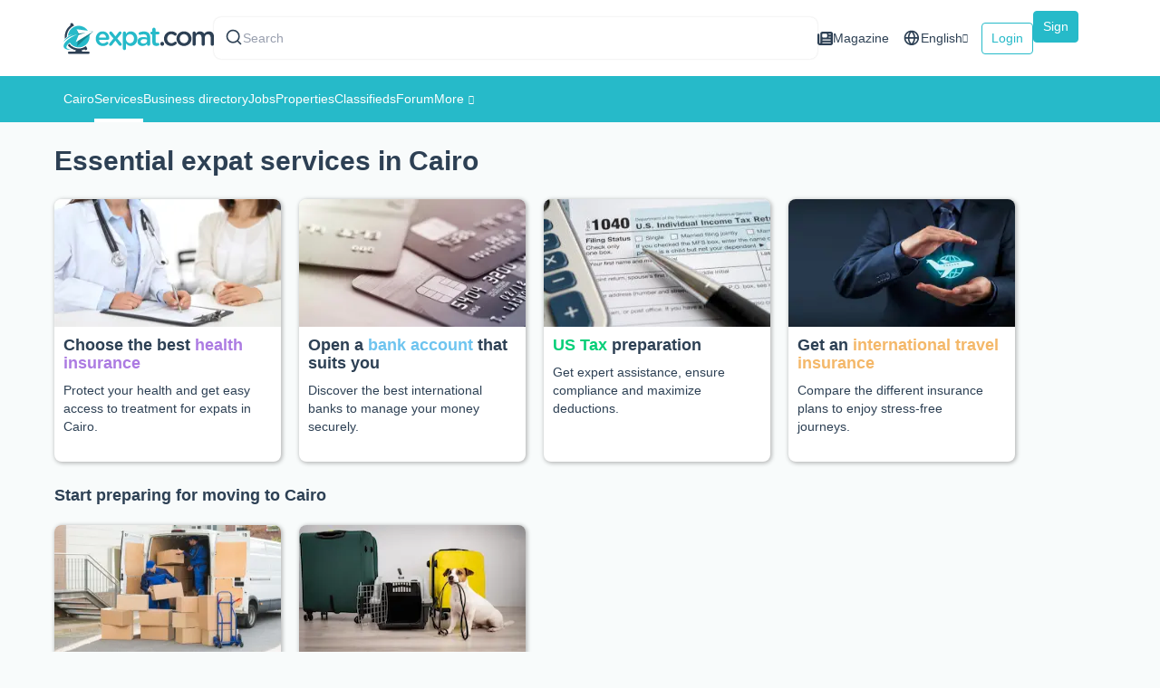

--- FILE ---
content_type: text/html;charset=UTF-8
request_url: https://www.expat.com/en/services/africa/egypt/cairo/
body_size: 26485
content:
    <!DOCTYPE html>
    <!--[if IE 8 ]>
    <html class="ie8 ie678 no-js" xmlns="http://www.w3.org/1999/xhtml" xml:lang="en"
          lang="en" dir="ltr"> <![endif]-->
    <!--[if gt IE 8]><!-->
    <html class="no-js" xmlns="http://www.w3.org/1999/xhtml" xml:lang="en"
          lang="en" dir="ltr">
    <!--<![endif]-->
    <head>
        <meta charset="utf-8">

        <base href="https://www.expat.com/"/>

        <title>Useful services for expats in Cairo</title>

        <meta name="viewport" content="width=device-width, initial-scale=1.0, maximum-scale=1.0"/>
        <link rel="manifest" crossorigin="use-credentials" href="manifest.json">
                <meta name="description" content="Easily access to a wide range of dedicated services to make your relocation and move to Cairo easier: health insurance, visa, banking, moving, investment, legal and tax advice, and much more."/>
        
        
                
        
                    <link rel="canonical" href="https://www.expat.com/en/services/africa/egypt/cairo/"/>
            <meta property="og:url" content="https://www.expat.com/en/services/africa/egypt/cairo/"/>
                <meta property="og:title" content="Useful services for expats in Cairo"/>
        <meta property="og:site_name" content="Expat.com"/>
        <meta property="og:type" content="website"/>
        <meta property="og:description" content="Easily access to a wide range of dedicated services to make your relocation and move to Cairo easier: health insurance, visa, banking, moving, investment, legal and tax advice, and much more."/>

                    <meta property="og:image" content="https://www.expat.com/images/logo/expat-com-logo-alt-og-2x.png"/>
        
        <link rel="shortcut icon" type="image/x-icon" href="https://www.expat.com/images/favico/favicon.ico"/>
        <link rel="icon" type="image/png" href="https://www.expat.com/images/favico/favicon.png"/>
        <link rel="apple-touch-icon" sizes="57x57"
              href="https://www.expat.com/images/favico/apple-icon-57x57.png"/>
        <link rel="apple-touch-icon" sizes="60x60"
              href="https://www.expat.com/images/favico/apple-icon-60x60.png"/>
        <link rel="apple-touch-icon" sizes="72x72"
              href="https://www.expat.com/images/favico/apple-icon-72x72.png"/>
        <link rel="apple-touch-icon" sizes="76x76"
              href="https://www.expat.com/images/favico/apple-icon-76x76.png"/>
        <link rel="apple-touch-icon" sizes="114x114"
              href="https://www.expat.com/images/favico/apple-icon-114x114.png"/>
        <link rel="apple-touch-icon" sizes="120x120"
              href="https://www.expat.com/images/favico/apple-icon-120x120.png"/>
        <link rel="apple-touch-icon" sizes="144x144"
              href="https://www.expat.com/images/favico/apple-icon-144x144.png"/>
        <link rel="apple-touch-icon" sizes="152x152"
              href="https://www.expat.com/images/favico/apple-icon-152x152.png"/>
        <link rel="apple-touch-icon" sizes="180x180"
              href="https://www.expat.com/images/favico/apple-icon-180x180.png"/>
        <link rel="icon" type="image/png" sizes="192x192"
              href="https://www.expat.com/images/favico/android-icon-192x192.png"/>
        <link rel="icon" type="image/png" sizes="32x32"
              href="https://www.expat.com/images/favico/favicon-32x32.png"/>
        <link rel="icon" type="image/png" sizes="96x96"
              href="https://www.expat.com/images/favico/favicon-96x96.png"/>
        <link rel="icon" type="image/png" sizes="16x16"
              href="https://www.expat.com/images/favico/favicon-16x16.png"/>
        <meta name="msapplication-TileColor" content="#ffffff"/>
        <meta name="msapplication-TileImage" content="https://www.expat.com/images/favico/ms-icon-144x144.png"/>
                                <meta name="google-signin-client_id"
                  content="324454203255-88ic3lqg51b0la1a1dp35s8nqiopp5ia.apps.googleusercontent.com">
                                                                <link rel="alternate" type="text/html" hreflang="en" href="https://www.expat.com/en/services/africa/egypt/cairo/"/>
                                    <link rel="alternate" type="text/html" hreflang="es" href="https://www.expat.com/es/servicios/africa/egipto/el-cairo/"/>
                                    <link rel="alternate" type="text/html" hreflang="fr" href="https://www.expat.com/fr/services/afrique/egypte/le-caire/"/>
                                    <link rel="alternate" type="text/html" hreflang="it" href="https://www.expat.com/it/servizi/africa/egitto/cairo/"/>
                                                            
                
                        <link rel="preload" href="https://www.expat.com/fonts/google/open-sans-v20-latin-regular.woff2" as="font" type="font/woff2" crossorigin>
<link rel="preload" href="https://www.expat.com/fonts/google/open-sans-v20-latin-regular.woff" as="font" type="font/woff" crossorigin>
<link rel="preload" href="https://www.expat.com/fonts/google/open-sans-v20-latin-600.woff2" as="font" type="font/woff2" crossorigin>
<link rel="preload" href="https://www.expat.com/fonts/google/open-sans-v20-latin-600.woff" as="font" type="font/woff" crossorigin>
            <link rel="preload" href="https://www.expat.com/fonts/nucleo/nc-outline.woff2?4" as="font" type="font/woff2" crossorigin>
<link rel="preload" href="https://www.expat.com/fonts/nucleo/nc-outline.woff?4" as="font" type="font/woff" crossorigin>

<link rel="preload" href="https://www.expat.com/fonts/nucleo/nc-glyph.woff2?2" as="font" type="font/woff2" crossorigin>
<link rel="preload" href="https://www.expat.com/fonts/nucleo/nc-glyph.woff?2" as="font" type="font/woff" crossorigin>



<link rel="preload" href="https://www.expat.com/css/fonts-icons.min.asset-expat-1658813631.css" as="style" onload="this.rel = 'stylesheet'">            <style>
                .select2-container{box-sizing:border-box;display:inline-block;margin:0;position:relative;vertical-align:middle}.select2-container .select2-selection--single{box-sizing:border-box;cursor:pointer;display:block;height:28px;user-select:none;-webkit-user-select:none}.select2-container .select2-selection--single .select2-selection__rendered{display:block;padding-left:8px;padding-right:20px;overflow:hidden;text-overflow:ellipsis;white-space:nowrap}.select2-container .select2-selection--single .select2-selection__clear{position:relative}.select2-container[dir=rtl] .select2-selection--single .select2-selection__rendered{padding-right:8px;padding-left:20px}.select2-container .select2-selection--multiple{box-sizing:border-box;cursor:pointer;display:block;min-height:32px;user-select:none;-webkit-user-select:none}.select2-container .select2-selection--multiple .select2-selection__rendered{display:inline-block;overflow:hidden;padding-left:8px;text-overflow:ellipsis;white-space:nowrap}.select2-container .select2-search--inline{float:left}.select2-container .select2-search--inline .select2-search__field{box-sizing:border-box;border:none;font-size:100%;margin-top:5px;padding:0}.select2-container .select2-search--inline .select2-search__field::-webkit-search-cancel-button{-webkit-appearance:none}.select2-dropdown{background-color:#fff;border:1px solid #aaa;border-radius:4px;box-sizing:border-box;display:block;position:absolute;left:-100000px;width:100%;z-index:1051}.select2-results{display:block}.select2-results__options{list-style:none;margin:0;padding:0}.select2-results__option{padding:6px;user-select:none;-webkit-user-select:none}.select2-results__option[aria-selected]{cursor:pointer}.select2-container--open .select2-dropdown{left:0}.select2-container--open .select2-dropdown--above{border-bottom:none;border-bottom-left-radius:0;border-bottom-right-radius:0}.select2-container--open .select2-dropdown--below{border-top:none;border-top-left-radius:0;border-top-right-radius:0}.select2-search--dropdown{display:block;padding:4px}.select2-search--dropdown .select2-search__field{padding:4px;width:100%;box-sizing:border-box}.select2-search--dropdown .select2-search__field::-webkit-search-cancel-button{-webkit-appearance:none}.select2-search--dropdown.select2-search--hide{display:none}.select2-close-mask{border:0;margin:0;padding:0;display:block;position:fixed;left:0;top:0;min-height:100%;min-width:100%;height:auto;width:auto;opacity:0;z-index:99;background-color:#fff;filter:alpha(opacity=0)}.select2-hidden-accessible{border:0!important;clip:rect(0 0 0 0)!important;height:1px!important;margin:-1px!important;overflow:hidden!important;padding:0!important;position:absolute!important;width:1px!important}.select2-container--default .select2-selection--single{background-color:#fff;border:1px solid #aaa;border-radius:4px}.select2-container--default .select2-selection--single .select2-selection__rendered{color:#444;line-height:28px}.select2-container--default .select2-selection--single .select2-selection__clear{cursor:pointer;float:right;font-weight:700}.select2-container--default .select2-selection--single .select2-selection__placeholder{color:#999}.select2-container--default .select2-selection--single .select2-selection__arrow{height:26px;position:absolute;top:1px;right:1px;width:20px}.select2-container--default .select2-selection--single .select2-selection__arrow b{border-color:#888 transparent transparent transparent;border-style:solid;border-width:5px 4px 0 4px;height:0;left:50%;margin-left:-4px;margin-top:-2px;position:absolute;top:50%;width:0}.select2-container--default[dir=rtl] .select2-selection--single .select2-selection__clear{float:left}.select2-container--default[dir=rtl] .select2-selection--single .select2-selection__arrow{left:1px;right:auto}.select2-container--default.select2-container--disabled .select2-selection--single{background-color:#eee;cursor:default}.select2-container--default.select2-container--disabled .select2-selection--single .select2-selection__clear{display:none}.select2-container--default.select2-container--open .select2-selection--single .select2-selection__arrow b{border-color:transparent transparent #888 transparent;border-width:0 4px 5px 4px}.select2-container--default .select2-selection--multiple{background-color:#fff;border:1px solid #aaa;border-radius:4px;cursor:text}.select2-container--default .select2-selection--multiple .select2-selection__rendered{box-sizing:border-box;list-style:none;margin:0;padding:0 5px;width:100%}.select2-container--default .select2-selection--multiple .select2-selection__placeholder{color:#999;margin-top:5px;float:left}.select2-container--default .select2-selection--multiple .select2-selection__clear{cursor:pointer;float:right;font-weight:700;margin-top:5px;margin-right:10px}.select2-container--default .select2-selection--multiple .select2-selection__choice{background-color:#e4e4e4;border:1px solid #aaa;border-radius:4px;cursor:default;float:left;margin-right:5px;margin-top:5px;padding:0 5px}.select2-container--default .select2-selection--multiple .select2-selection__choice__remove{color:#999;cursor:pointer;display:inline-block;font-weight:700;margin-right:2px}.select2-container--default .select2-selection--multiple .select2-selection__choice__remove:hover{color:#333}.select2-container--default[dir=rtl] .select2-selection--multiple .select2-search--inline,.select2-container--default[dir=rtl] .select2-selection--multiple .select2-selection__choice,.select2-container--default[dir=rtl] .select2-selection--multiple .select2-selection__placeholder{float:right}.select2-container--default[dir=rtl] .select2-selection--multiple .select2-selection__choice{margin-left:5px;margin-right:auto}.select2-container--default[dir=rtl] .select2-selection--multiple .select2-selection__choice__remove{margin-left:2px;margin-right:auto}.select2-container--default.select2-container--focus .select2-selection--multiple{border:solid #000 1px;outline:0}.select2-container--default.select2-container--disabled .select2-selection--multiple{background-color:#eee;cursor:default}.select2-container--default.select2-container--disabled .select2-selection__choice__remove{display:none}.select2-container--default.select2-container--open.select2-container--above .select2-selection--multiple,.select2-container--default.select2-container--open.select2-container--above .select2-selection--single{border-top-left-radius:0;border-top-right-radius:0}.select2-container--default.select2-container--open.select2-container--below .select2-selection--multiple,.select2-container--default.select2-container--open.select2-container--below .select2-selection--single{border-bottom-left-radius:0;border-bottom-right-radius:0}.select2-container--default .select2-search--dropdown .select2-search__field{border:1px solid #aaa}.select2-container--default .select2-search--inline .select2-search__field{background:0 0;border:none;outline:0;box-shadow:none;-webkit-appearance:textfield}.select2-container--default .select2-results>.select2-results__options{max-height:200px;overflow-y:auto}.select2-container--default .select2-results__option[role=group]{padding:0}.select2-container--default .select2-results__option[aria-disabled=true]{color:#999}.select2-container--default .select2-results__option[aria-selected=true]{background-color:#ddd}.select2-container--default .select2-results__option .select2-results__option{padding-left:1em}.select2-container--default .select2-results__option .select2-results__option .select2-results__group{padding-left:0}.select2-container--default .select2-results__option .select2-results__option .select2-results__option{margin-left:-1em;padding-left:2em}.select2-container--default .select2-results__option .select2-results__option .select2-results__option .select2-results__option{margin-left:-2em;padding-left:3em}.select2-container--default .select2-results__option .select2-results__option .select2-results__option .select2-results__option .select2-results__option{margin-left:-3em;padding-left:4em}.select2-container--default .select2-results__option .select2-results__option .select2-results__option .select2-results__option .select2-results__option .select2-results__option{margin-left:-4em;padding-left:5em}.select2-container--default .select2-results__option .select2-results__option .select2-results__option .select2-results__option .select2-results__option .select2-results__option .select2-results__option{margin-left:-5em;padding-left:6em}.select2-container--default .select2-results__option--highlighted[aria-selected]{background-color:#5897fb;color:#fff}.select2-container--default .select2-results__group{cursor:default;display:block;padding:6px}.select2-container--classic .select2-selection--single{background-color:#f7f7f7;border:1px solid #aaa;border-radius:4px;outline:0;background-image:-webkit-linear-gradient(top,#fff 50%,#eee 100%);background-image:-o-linear-gradient(top,#fff 50%,#eee 100%);background-image:linear-gradient(to bottom,#fff 50%,#eee 100%);background-repeat:repeat-x;filter:progid:DXImageTransform.Microsoft.gradient(startColorstr='#FFFFFFFF', endColorstr='#FFEEEEEE', GradientType=0)}.select2-container--classic .select2-selection--single:focus{border:1px solid #5897fb}.select2-container--classic .select2-selection--single .select2-selection__rendered{color:#444;line-height:28px}.select2-container--classic .select2-selection--single .select2-selection__clear{cursor:pointer;float:right;font-weight:700;margin-right:10px}.select2-container--classic .select2-selection--single .select2-selection__placeholder{color:#999}.select2-container--classic .select2-selection--single .select2-selection__arrow{background-color:#ddd;border:none;border-left:1px solid #aaa;border-top-right-radius:4px;border-bottom-right-radius:4px;height:26px;position:absolute;top:1px;right:1px;width:20px;background-image:-webkit-linear-gradient(top,#eee 50%,#ccc 100%);background-image:-o-linear-gradient(top,#eee 50%,#ccc 100%);background-image:linear-gradient(to bottom,#eee 50%,#ccc 100%);background-repeat:repeat-x;filter:progid:DXImageTransform.Microsoft.gradient(startColorstr='#FFEEEEEE', endColorstr='#FFCCCCCC', GradientType=0)}.select2-container--classic .select2-selection--single .select2-selection__arrow b{border-color:#888 transparent transparent transparent;border-style:solid;border-width:5px 4px 0 4px;height:0;left:50%;margin-left:-4px;margin-top:-2px;position:absolute;top:50%;width:0}.select2-container--classic[dir=rtl] .select2-selection--single .select2-selection__clear{float:left}.select2-container--classic[dir=rtl] .select2-selection--single .select2-selection__arrow{border:none;border-right:1px solid #aaa;border-radius:0;border-top-left-radius:4px;border-bottom-left-radius:4px;left:1px;right:auto}.select2-container--classic.select2-container--open .select2-selection--single{border:1px solid #5897fb}.select2-container--classic.select2-container--open .select2-selection--single .select2-selection__arrow{background:0 0;border:none}.select2-container--classic.select2-container--open .select2-selection--single .select2-selection__arrow b{border-color:transparent transparent #888 transparent;border-width:0 4px 5px 4px}.select2-container--classic.select2-container--open.select2-container--above .select2-selection--single{border-top:none;border-top-left-radius:0;border-top-right-radius:0;background-image:-webkit-linear-gradient(top,#fff 0,#eee 50%);background-image:-o-linear-gradient(top,#fff 0,#eee 50%);background-image:linear-gradient(to bottom,#fff 0,#eee 50%);background-repeat:repeat-x;filter:progid:DXImageTransform.Microsoft.gradient(startColorstr='#FFFFFFFF', endColorstr='#FFEEEEEE', GradientType=0)}.select2-container--classic.select2-container--open.select2-container--below .select2-selection--single{border-bottom:none;border-bottom-left-radius:0;border-bottom-right-radius:0;background-image:-webkit-linear-gradient(top,#eee 50%,#fff 100%);background-image:-o-linear-gradient(top,#eee 50%,#fff 100%);background-image:linear-gradient(to bottom,#eee 50%,#fff 100%);background-repeat:repeat-x;filter:progid:DXImageTransform.Microsoft.gradient(startColorstr='#FFEEEEEE', endColorstr='#FFFFFFFF', GradientType=0)}.select2-container--classic .select2-selection--multiple{background-color:#fff;border:1px solid #aaa;border-radius:4px;cursor:text;outline:0}.select2-container--classic .select2-selection--multiple:focus{border:1px solid #5897fb}.select2-container--classic .select2-selection--multiple .select2-selection__rendered{list-style:none;margin:0;padding:0 5px}.select2-container--classic .select2-selection--multiple .select2-selection__clear{display:none}.select2-container--classic .select2-selection--multiple .select2-selection__choice{background-color:#e4e4e4;border:1px solid #aaa;border-radius:4px;cursor:default;float:left;margin-right:5px;margin-top:5px;padding:0 5px}.select2-container--classic .select2-selection--multiple .select2-selection__choice__remove{color:#888;cursor:pointer;display:inline-block;font-weight:700;margin-right:2px}.select2-container--classic .select2-selection--multiple .select2-selection__choice__remove:hover{color:#555}.select2-container--classic[dir=rtl] .select2-selection--multiple .select2-selection__choice{float:right}.select2-container--classic[dir=rtl] .select2-selection--multiple .select2-selection__choice{margin-left:5px;margin-right:auto}.select2-container--classic[dir=rtl] .select2-selection--multiple .select2-selection__choice__remove{margin-left:2px;margin-right:auto}.select2-container--classic.select2-container--open .select2-selection--multiple{border:1px solid #5897fb}.select2-container--classic.select2-container--open.select2-container--above .select2-selection--multiple{border-top:none;border-top-left-radius:0;border-top-right-radius:0}.select2-container--classic.select2-container--open.select2-container--below .select2-selection--multiple{border-bottom:none;border-bottom-left-radius:0;border-bottom-right-radius:0}.select2-container--classic .select2-search--dropdown .select2-search__field{border:1px solid #aaa;outline:0}.select2-container--classic .select2-search--inline .select2-search__field{outline:0;box-shadow:none}.select2-container--classic .select2-dropdown{background-color:#fff;border:1px solid transparent}.select2-container--classic .select2-dropdown--above{border-bottom:none}.select2-container--classic .select2-dropdown--below{border-top:none}.select2-container--classic .select2-results>.select2-results__options{max-height:200px;overflow-y:auto}.select2-container--classic .select2-results__option[role=group]{padding:0}.select2-container--classic .select2-results__option[aria-disabled=true]{color:grey}.select2-container--classic .select2-results__option--highlighted[aria-selected]{background-color:#3875d7;color:#fff}.select2-container--classic .select2-results__group{cursor:default;display:block;padding:6px}.select2-container--classic.select2-container--open .select2-dropdown{border-color:#5897fb}.ui-autocomplete .ui-state-focus{font-weight:400!important}.ui-autocomplete{z-index:10000}.ui-autocomplete-attribution{padding:5px;text-align:right;font-size:9px}.geonames-link{font-size:16px;font-weight:700;color:#363!important}.ui-state-disabled{opacity:inherit!important}.ui-state-disabled.ui-state-focus{background:0 0;color:inherit;border:1px solid transparent}/*! normalize.css v3.0.3 | MIT License | github.com/necolas/normalize.css */html{font-family:sans-serif;-ms-text-size-adjust:100%;-webkit-text-size-adjust:100%}body{margin:0}article,aside,details,figcaption,figure,footer,header,hgroup,main,menu,nav,section,summary{display:block}audio,canvas,progress,video{display:inline-block;vertical-align:baseline}audio:not([controls]){display:none;height:0}[hidden],template{display:none}a{background-color:transparent}a:active,a:hover{outline:0}abbr[title]{border-bottom:1px dotted}b,strong{font-weight:700}dfn{font-style:italic}h1{font-size:2em;margin:.67em 0}mark{background:#ff0;color:#000}small{font-size:80%}sub,sup{font-size:75%;line-height:0;position:relative;vertical-align:baseline}sup{top:-.5em}sub{bottom:-.25em}img{border:0}svg:not(:root){overflow:hidden}figure{margin:1em 40px}hr{box-sizing:content-box;height:0}pre{overflow:auto}code,kbd,pre,samp{font-family:monospace,monospace;font-size:1em}button,input,optgroup,select,textarea{color:inherit;font:inherit;margin:0}button{overflow:visible}button,select{text-transform:none}button,html input[type=button],input[type=reset],input[type=submit]{-webkit-appearance:button;cursor:pointer}button[disabled],html input[disabled]{cursor:default}button::-moz-focus-inner,input::-moz-focus-inner{border:0;padding:0}input{line-height:normal}input[type=checkbox],input[type=radio]{box-sizing:border-box;padding:0}input[type=number]::-webkit-inner-spin-button,input[type=number]::-webkit-outer-spin-button{height:auto}input[type=search]{-webkit-appearance:textfield;box-sizing:content-box}input[type=search]::-webkit-search-cancel-button,input[type=search]::-webkit-search-decoration{-webkit-appearance:none}fieldset{border:1px solid silver;margin:0 2px;padding:.35em .625em .75em}legend{border:0;padding:0}textarea{overflow:auto}optgroup{font-weight:700}table{border-collapse:collapse;border-spacing:0}td,th{padding:0}/*! Source: https://github.com/h5bp/html5-boilerplate/blob/master/src/css/main.css */@media print{*,:after,:before{background:0 0!important;color:#000!important;box-shadow:none!important;text-shadow:none!important}a,a:visited{text-decoration:underline}a[href]:after{content:" (" attr(href) ")"}abbr[title]:after{content:" (" attr(title) ")"}a[href^="#"]:after,a[href^="javascript:"]:after{content:""}blockquote,pre{border:1px solid #999;page-break-inside:avoid}thead{display:table-header-group}img,tr{page-break-inside:avoid}img{max-width:100%!important}h2,h3,p{orphans:3;widows:3}h2,h3{page-break-after:avoid}.navbar{display:none}.btn>.caret,.dropup>.btn>.caret{border-top-color:#000!important}.label{border:1px solid #000}.table{border-collapse:collapse!important}.table td,.table th{background-color:#fff!important}.table-bordered td,.table-bordered th{border:1px solid #ddd!important}}.clearfix:after,.clearfix:before{content:" ";display:table}.clearfix:after{clear:both}.center-block{display:block;margin-left:auto;margin-right:auto}.pull-right{float:right!important}.pull-left{float:left!important}.hide{display:none!important}.show{display:block!important}.invisible{visibility:hidden}.text-hide{font:0/0 a;color:transparent;text-shadow:none;background-color:transparent;border:0}.hidden{display:none!important}.affix{position:fixed}@-ms-viewport{width:device-width}.visible-xs{display:none!important}.visible-sm{display:none!important}.visible-md{display:none!important}.visible-lg{display:none!important}.visible-lg-block,.visible-lg-inline,.visible-lg-inline-block,.visible-md-block,.visible-md-inline,.visible-md-inline-block,.visible-sm-block,.visible-sm-inline,.visible-sm-inline-block,.visible-xs-block,.visible-xs-inline,.visible-xs-inline-block{display:none!important}@media (max-width:767px){.visible-xs{display:block!important}table.visible-xs{display:table!important}tr.visible-xs{display:table-row!important}td.visible-xs,th.visible-xs{display:table-cell!important}}@media (max-width:767px){.visible-xs-block{display:block!important}}@media (max-width:767px){.visible-xs-inline{display:inline!important}}@media (max-width:767px){.visible-xs-inline-block{display:inline-block!important}}@media (min-width:768px) and (max-width:991px){.visible-sm{display:block!important}table.visible-sm{display:table!important}tr.visible-sm{display:table-row!important}td.visible-sm,th.visible-sm{display:table-cell!important}}@media (min-width:768px) and (max-width:991px){.visible-sm-block{display:block!important}}@media (min-width:768px) and (max-width:991px){.visible-sm-inline{display:inline!important}}@media (min-width:768px) and (max-width:991px){.visible-sm-inline-block{display:inline-block!important}}@media (min-width:992px) and (max-width:1199px){.visible-md{display:block!important}table.visible-md{display:table!important}tr.visible-md{display:table-row!important}td.visible-md,th.visible-md{display:table-cell!important}}@media (min-width:992px) and (max-width:1199px){.visible-md-block{display:block!important}}@media (min-width:992px) and (max-width:1199px){.visible-md-inline{display:inline!important}}@media (min-width:992px) and (max-width:1199px){.visible-md-inline-block{display:inline-block!important}}@media (min-width:1200px){.visible-lg{display:block!important}table.visible-lg{display:table!important}tr.visible-lg{display:table-row!important}td.visible-lg,th.visible-lg{display:table-cell!important}}@media (min-width:1200px){.visible-lg-block{display:block!important}}@media (min-width:1200px){.visible-lg-inline{display:inline!important}}@media (min-width:1200px){.visible-lg-inline-block{display:inline-block!important}}@media (max-width:767px){.hidden-xs{display:none!important}}@media (min-width:768px) and (max-width:991px){.hidden-sm{display:none!important}}@media (min-width:992px) and (max-width:1199px){.hidden-md{display:none!important}}@media (min-width:1200px){.hidden-lg{display:none!important}}.visible-print{display:none!important}@media print{.visible-print{display:block!important}table.visible-print{display:table!important}tr.visible-print{display:table-row!important}td.visible-print,th.visible-print{display:table-cell!important}}.visible-print-block{display:none!important}@media print{.visible-print-block{display:block!important}}.visible-print-inline{display:none!important}@media print{.visible-print-inline{display:inline!important}}.visible-print-inline-block{display:none!important}@media print{.visible-print-inline-block{display:inline-block!important}}@media print{.hidden-print{display:none!important}}.fade{opacity:0;-webkit-transition:opacity .15s linear;-o-transition:opacity .15s linear;transition:opacity .15s linear}.fade.in{opacity:1}.collapse{display:none}.collapse.in{display:block}tr.collapse.in{display:table-row}tbody.collapse.in{display:table-row-group}.collapsing{position:relative;height:0;overflow:hidden;-webkit-transition-property:height,visibility;transition-property:height,visibility;-webkit-transition-duration:.35s;transition-duration:.35s;-webkit-transition-timing-function:ease;transition-timing-function:ease}*{-webkit-box-sizing:border-box;-moz-box-sizing:border-box;box-sizing:border-box}:after,:before{-webkit-box-sizing:border-box;-moz-box-sizing:border-box;box-sizing:border-box}html{font-size:10px;-webkit-tap-highlight-color:rgba(0,0,0,0)}body{font-family:"Helvetica Neue",Helvetica,Arial,sans-serif;font-size:14px;line-height:1.42857;color:#333;background-color:#fff}button,input,select,textarea{font-family:inherit;font-size:inherit;line-height:inherit}a{color:#337ab7;text-decoration:none}a:focus,a:hover{color:#23527c;text-decoration:underline}a:focus{outline:thin dotted;outline:5px auto -webkit-focus-ring-color;outline-offset:-2px}figure{margin:0}img{vertical-align:middle}.img-responsive{display:block;max-width:100%;height:auto}.img-rounded{border-radius:6px}.img-thumbnail{padding:4px;line-height:1.42857;background-color:#fff;border:1px solid #ddd;border-radius:4px;-webkit-transition:all .2s ease-in-out;-o-transition:all .2s ease-in-out;transition:all .2s ease-in-out;display:inline-block;max-width:100%;height:auto}.img-circle{border-radius:50%}hr{margin-top:20px;margin-bottom:20px;border:0;border-top:1px solid #eee}.sr-only{position:absolute;width:1px;height:1px;margin:-1px;padding:0;overflow:hidden;clip:rect(0,0,0,0);border:0}.sr-only-focusable:active,.sr-only-focusable:focus{position:static;width:auto;height:auto;margin:0;overflow:visible;clip:auto}[role=button]{cursor:pointer}.container{margin-right:auto;margin-left:auto;padding-left:15px;padding-right:15px}.container:after,.container:before{content:" ";display:table}.container:after{clear:both}@media (min-width:768px){.container{width:750px}}@media (min-width:992px){.container{width:970px}}@media (min-width:1200px){.container{width:1170px}}.container-fluid{margin-right:auto;margin-left:auto;padding-left:15px;padding-right:15px}.container-fluid:after,.container-fluid:before{content:" ";display:table}.container-fluid:after{clear:both}.row{margin-left:-15px;margin-right:-15px}.row:after,.row:before{content:" ";display:table}.row:after{clear:both}.col-lg-1,.col-lg-10,.col-lg-11,.col-lg-12,.col-lg-2,.col-lg-3,.col-lg-4,.col-lg-5,.col-lg-6,.col-lg-7,.col-lg-8,.col-lg-9,.col-md-1,.col-md-10,.col-md-11,.col-md-12,.col-md-2,.col-md-3,.col-md-4,.col-md-5,.col-md-6,.col-md-7,.col-md-8,.col-md-9,.col-sm-1,.col-sm-10,.col-sm-11,.col-sm-12,.col-sm-2,.col-sm-3,.col-sm-4,.col-sm-5,.col-sm-6,.col-sm-7,.col-sm-8,.col-sm-9,.col-xs-1,.col-xs-10,.col-xs-11,.col-xs-12,.col-xs-2,.col-xs-3,.col-xs-4,.col-xs-5,.col-xs-6,.col-xs-7,.col-xs-8,.col-xs-9{position:relative;min-height:1px;padding-left:15px;padding-right:15px}.col-xs-1,.col-xs-10,.col-xs-11,.col-xs-12,.col-xs-2,.col-xs-3,.col-xs-4,.col-xs-5,.col-xs-6,.col-xs-7,.col-xs-8,.col-xs-9{float:left}.col-xs-1{width:8.33333%}.col-xs-2{width:16.66667%}.col-xs-3{width:25%}.col-xs-4{width:33.33333%}.col-xs-5{width:41.66667%}.col-xs-6{width:50%}.col-xs-7{width:58.33333%}.col-xs-8{width:66.66667%}.col-xs-9{width:75%}.col-xs-10{width:83.33333%}.col-xs-11{width:91.66667%}.col-xs-12{width:100%}.col-xs-pull-0{right:auto}.col-xs-pull-1{right:8.33333%}.col-xs-pull-2{right:16.66667%}.col-xs-pull-3{right:25%}.col-xs-pull-4{right:33.33333%}.col-xs-pull-5{right:41.66667%}.col-xs-pull-6{right:50%}.col-xs-pull-7{right:58.33333%}.col-xs-pull-8{right:66.66667%}.col-xs-pull-9{right:75%}.col-xs-pull-10{right:83.33333%}.col-xs-pull-11{right:91.66667%}.col-xs-pull-12{right:100%}.col-xs-push-0{left:auto}.col-xs-push-1{left:8.33333%}.col-xs-push-2{left:16.66667%}.col-xs-push-3{left:25%}.col-xs-push-4{left:33.33333%}.col-xs-push-5{left:41.66667%}.col-xs-push-6{left:50%}.col-xs-push-7{left:58.33333%}.col-xs-push-8{left:66.66667%}.col-xs-push-9{left:75%}.col-xs-push-10{left:83.33333%}.col-xs-push-11{left:91.66667%}.col-xs-push-12{left:100%}.col-xs-offset-0{margin-left:0}.col-xs-offset-1{margin-left:8.33333%}.col-xs-offset-2{margin-left:16.66667%}.col-xs-offset-3{margin-left:25%}.col-xs-offset-4{margin-left:33.33333%}.col-xs-offset-5{margin-left:41.66667%}.col-xs-offset-6{margin-left:50%}.col-xs-offset-7{margin-left:58.33333%}.col-xs-offset-8{margin-left:66.66667%}.col-xs-offset-9{margin-left:75%}.col-xs-offset-10{margin-left:83.33333%}.col-xs-offset-11{margin-left:91.66667%}.col-xs-offset-12{margin-left:100%}@media (min-width:768px){.col-sm-1,.col-sm-10,.col-sm-11,.col-sm-12,.col-sm-2,.col-sm-3,.col-sm-4,.col-sm-5,.col-sm-6,.col-sm-7,.col-sm-8,.col-sm-9{float:left}.col-sm-1{width:8.33333%}.col-sm-2{width:16.66667%}.col-sm-3{width:25%}.col-sm-4{width:33.33333%}.col-sm-5{width:41.66667%}.col-sm-6{width:50%}.col-sm-7{width:58.33333%}.col-sm-8{width:66.66667%}.col-sm-9{width:75%}.col-sm-10{width:83.33333%}.col-sm-11{width:91.66667%}.col-sm-12{width:100%}.col-sm-pull-0{right:auto}.col-sm-pull-1{right:8.33333%}.col-sm-pull-2{right:16.66667%}.col-sm-pull-3{right:25%}.col-sm-pull-4{right:33.33333%}.col-sm-pull-5{right:41.66667%}.col-sm-pull-6{right:50%}.col-sm-pull-7{right:58.33333%}.col-sm-pull-8{right:66.66667%}.col-sm-pull-9{right:75%}.col-sm-pull-10{right:83.33333%}.col-sm-pull-11{right:91.66667%}.col-sm-pull-12{right:100%}.col-sm-push-0{left:auto}.col-sm-push-1{left:8.33333%}.col-sm-push-2{left:16.66667%}.col-sm-push-3{left:25%}.col-sm-push-4{left:33.33333%}.col-sm-push-5{left:41.66667%}.col-sm-push-6{left:50%}.col-sm-push-7{left:58.33333%}.col-sm-push-8{left:66.66667%}.col-sm-push-9{left:75%}.col-sm-push-10{left:83.33333%}.col-sm-push-11{left:91.66667%}.col-sm-push-12{left:100%}.col-sm-offset-0{margin-left:0}.col-sm-offset-1{margin-left:8.33333%}.col-sm-offset-2{margin-left:16.66667%}.col-sm-offset-3{margin-left:25%}.col-sm-offset-4{margin-left:33.33333%}.col-sm-offset-5{margin-left:41.66667%}.col-sm-offset-6{margin-left:50%}.col-sm-offset-7{margin-left:58.33333%}.col-sm-offset-8{margin-left:66.66667%}.col-sm-offset-9{margin-left:75%}.col-sm-offset-10{margin-left:83.33333%}.col-sm-offset-11{margin-left:91.66667%}.col-sm-offset-12{margin-left:100%}}@media (min-width:992px){.col-md-1,.col-md-10,.col-md-11,.col-md-12,.col-md-2,.col-md-3,.col-md-4,.col-md-5,.col-md-6,.col-md-7,.col-md-8,.col-md-9{float:left}.col-md-1{width:8.33333%}.col-md-2{width:16.66667%}.col-md-3{width:25%}.col-md-4{width:33.33333%}.col-md-5{width:41.66667%}.col-md-6{width:50%}.col-md-7{width:58.33333%}.col-md-8{width:66.66667%}.col-md-9{width:75%}.col-md-10{width:83.33333%}.col-md-11{width:91.66667%}.col-md-12{width:100%}.col-md-pull-0{right:auto}.col-md-pull-1{right:8.33333%}.col-md-pull-2{right:16.66667%}.col-md-pull-3{right:25%}.col-md-pull-4{right:33.33333%}.col-md-pull-5{right:41.66667%}.col-md-pull-6{right:50%}.col-md-pull-7{right:58.33333%}.col-md-pull-8{right:66.66667%}.col-md-pull-9{right:75%}.col-md-pull-10{right:83.33333%}.col-md-pull-11{right:91.66667%}.col-md-pull-12{right:100%}.col-md-push-0{left:auto}.col-md-push-1{left:8.33333%}.col-md-push-2{left:16.66667%}.col-md-push-3{left:25%}.col-md-push-4{left:33.33333%}.col-md-push-5{left:41.66667%}.col-md-push-6{left:50%}.col-md-push-7{left:58.33333%}.col-md-push-8{left:66.66667%}.col-md-push-9{left:75%}.col-md-push-10{left:83.33333%}.col-md-push-11{left:91.66667%}.col-md-push-12{left:100%}.col-md-offset-0{margin-left:0}.col-md-offset-1{margin-left:8.33333%}.col-md-offset-2{margin-left:16.66667%}.col-md-offset-3{margin-left:25%}.col-md-offset-4{margin-left:33.33333%}.col-md-offset-5{margin-left:41.66667%}.col-md-offset-6{margin-left:50%}.col-md-offset-7{margin-left:58.33333%}.col-md-offset-8{margin-left:66.66667%}.col-md-offset-9{margin-left:75%}.col-md-offset-10{margin-left:83.33333%}.col-md-offset-11{margin-left:91.66667%}.col-md-offset-12{margin-left:100%}}@media (min-width:1200px){.col-lg-1,.col-lg-10,.col-lg-11,.col-lg-12,.col-lg-2,.col-lg-3,.col-lg-4,.col-lg-5,.col-lg-6,.col-lg-7,.col-lg-8,.col-lg-9{float:left}.col-lg-1{width:8.33333%}.col-lg-2{width:16.66667%}.col-lg-3{width:25%}.col-lg-4{width:33.33333%}.col-lg-5{width:41.66667%}.col-lg-6{width:50%}.col-lg-7{width:58.33333%}.col-lg-8{width:66.66667%}.col-lg-9{width:75%}.col-lg-10{width:83.33333%}.col-lg-11{width:91.66667%}.col-lg-12{width:100%}.col-lg-pull-0{right:auto}.col-lg-pull-1{right:8.33333%}.col-lg-pull-2{right:16.66667%}.col-lg-pull-3{right:25%}.col-lg-pull-4{right:33.33333%}.col-lg-pull-5{right:41.66667%}.col-lg-pull-6{right:50%}.col-lg-pull-7{right:58.33333%}.col-lg-pull-8{right:66.66667%}.col-lg-pull-9{right:75%}.col-lg-pull-10{right:83.33333%}.col-lg-pull-11{right:91.66667%}.col-lg-pull-12{right:100%}.col-lg-push-0{left:auto}.col-lg-push-1{left:8.33333%}.col-lg-push-2{left:16.66667%}.col-lg-push-3{left:25%}.col-lg-push-4{left:33.33333%}.col-lg-push-5{left:41.66667%}.col-lg-push-6{left:50%}.col-lg-push-7{left:58.33333%}.col-lg-push-8{left:66.66667%}.col-lg-push-9{left:75%}.col-lg-push-10{left:83.33333%}.col-lg-push-11{left:91.66667%}.col-lg-push-12{left:100%}.col-lg-offset-0{margin-left:0}.col-lg-offset-1{margin-left:8.33333%}.col-lg-offset-2{margin-left:16.66667%}.col-lg-offset-3{margin-left:25%}.col-lg-offset-4{margin-left:33.33333%}.col-lg-offset-5{margin-left:41.66667%}.col-lg-offset-6{margin-left:50%}.col-lg-offset-7{margin-left:58.33333%}.col-lg-offset-8{margin-left:66.66667%}.col-lg-offset-9{margin-left:75%}.col-lg-offset-10{margin-left:83.33333%}.col-lg-offset-11{margin-left:91.66667%}.col-lg-offset-12{margin-left:100%}}body{font-family:"Open Sans",sans-serif;font-weight:400;color:#5a6161;font-size:14px;background:#f8fbfb}.h1,h1{font-family:"Open Sans",sans-serif;font-weight:600;font-size:2.14286em;color:#283f55;line-height:1.5}.h2,h2{font-family:"Open Sans",sans-serif;font-weight:400;font-size:1.85714em;color:#283f55}.h3,h3{font-family:"Open Sans",sans-serif;font-weight:400;font-size:28px;color:#283f55;line-height:1.5}.h4,h4{font-family:"Open Sans",sans-serif;font-weight:400;font-size:1.42857em}.h5,h5{font-family:"Open Sans",sans-serif;font-weight:400;font-size:1.28571em}.h6,h6{font-family:"Open Sans",sans-serif;font-weight:400;font-size:1.14286em}p{font-family:"Open Sans",sans-serif;font-size:14px}a{-webkit-transition:all 250ms ease-in-out;-o-transition:all 250ms ease-in-out;transition:all 250ms ease-in-out}a:focus,a:hover{outline:0;text-decoration:none}.block-title .h2{margin-top:0;margin-right:30px;margin-bottom:25px;display:inline-block;line-height:40px;font-size:28px;color:#283f55}.h1-article{font-size:2.14286em;font-weight:600}.heading-bordered:after,.heading-bordered:before{content:" ";display:table}.heading-bordered:after{clear:both}.heading-bordered__title{font-size:24px}.heading-bordered__intro{color:#2d4054;margin-bottom:30px}@media screen and (max-width:991px){.heading-bordered__intro{font-size:16px}}#site-wrapper.destination-slide{position:relative;top:0;left:0;right:0}#site-wrapper.destination-slide .switch-overlay{opacity:1;visibility:visible}body.modal-open{position:fixed;width:100%}#switch-destination{background:#fff;border-bottom:1px solid #f1f3f3;width:100%;position:fixed;top:0;left:0;z-index:9999;-webkit-transform:translateY(-570px);-ms-transform:translateY(-570px);transform:translateY(-570px);-webkit-transition:-webkit-transform .4s ease;-ms-transition:-ms-transform .4s ease;transition:transform .4s ease}@media screen and (max-width:991px){#switch-destination{display:none}}#switch-destination.push-top-active{-webkit-transform:translateY(0);-ms-transform:translateY(0);transform:translateY(0)}#switch-destination.push-top-active.level-0~#site-wrapper{-webkit-transform:translateY(521px);-ms-transform:translateY(521px);transform:translateY(521px)}#switch-destination.push-top-active.level-1~#site-wrapper,#switch-destination.push-top-active.level-2~#site-wrapper{-webkit-transform:translateY(430px);-ms-transform:translateY(430px);transform:translateY(430px)}#switch-destination.push-top-active.level-1.full-height~#site-wrapper,#switch-destination.push-top-active.level-2.full-height~#site-wrapper{-webkit-transform:translateY(565px);-ms-transform:translateY(565px);transform:translateY(565px)}#switch-destination.full-height .switch-left-panel{height:565px}#switch-destination.full-height .switch-right-panel .right-level-1{height:565px}#switch-destination.full-height .switch-right-panel .right-level-1 .level-1-countries{height:auto;overflow:inherit}#switch-destination.level-0 .switch-left-panel.fr .sep-bar{bottom:215px}#switch-destination.level-0 .switch-left-panel.fr a.bottom-btn{bottom:145px}#switch-destination.level-0 .switch-left-panel .sep-bar{display:block;bottom:260px}#switch-destination.level-0 .switch-left-panel a.bottom-btn{bottom:185px}@media screen and (max-width:1199px){#switch-destination.level-0 .switch-left-panel.en .sep-bar{bottom:260px}#switch-destination.level-0 .switch-left-panel.en a.bottom-btn{bottom:185px}#switch-destination.level-0 .switch-left-panel.it .sep-bar{bottom:220px}#switch-destination.level-0 .switch-left-panel.it a.bottom-btn{bottom:150px}#switch-destination.level-0 .switch-left-panel .sep-bar{bottom:170px}#switch-destination.level-0 .switch-left-panel a.bottom-btn{bottom:108px}}#switch-destination.level-0 #close-switch-destination,#switch-destination.level-1 #close-switch-destination{right:-15px}#switch-destination.level-2 #close-switch-destination{right:15px}#switch-destination #all-destination-cta{display:none}#switch-destination #close-switch-destination{position:absolute;top:10px;right:10px;font-size:34px;color:#5a6161;cursor:pointer;z-index:1;-webkit-transition:all 250ms ease-in-out;-o-transition:all 250ms ease-in-out;transition:all 250ms ease-in-out}#switch-destination #close-switch-destination:hover{color:#9aa1a1}#switch-destination .switch-left-panel{background:#e3fafa;color:#989fae;text-align:left;border-left:1px solid #f1f3f3;position:relative}#switch-destination .switch-left-panel .left-panel-search{margin:20px 0 25px;padding:0 15px;-webkit-border-radius:4px;-moz-border-radius:4px;-ms-border-radius:4px;border-radius:4px;border:0;height:52px;width:100%;background:#fff;font-size:16px;color:#5a6161}#switch-destination .switch-left-panel .left-panel-search:focus,#switch-destination .switch-left-panel .left-panel-search:hover{outline:0}#switch-destination .switch-left-panel a.bottom-btn{background-color:#5bd4e0;font-size:16px;position:absolute;bottom:50px;left:20px;right:20px;font-weight:600}#switch-destination .switch-left-panel a.bottom-btn,#switch-destination .switch-left-panel a.bottom-btn:focus,#switch-destination .switch-left-panel a.bottom-btn:hover{color:#fff}#switch-destination .switch-left-panel a.bottom-btn:focus,#switch-destination .switch-left-panel a.bottom-btn:hover{background-color:#31c9d8}@media (min-width:992px) and (max-width:1199px){#switch-destination .switch-left-panel a.bottom-btn{font-size:14px;padding:6px 8px}}#switch-destination .switch-left-panel a.top-back-btn{color:#fff;font-size:16px}#switch-destination .switch-left-panel a.top-back-btn i{margin:0 0 8px 0}#switch-destination .switch-left-panel a.top-back-btn:hover{color:#e6e6e6}#switch-destination .switch-left-panel .sep-bar{display:none;position:absolute;bottom:210px;left:20px;right:20px;border-top:1px solid #ccc}@media (min-width:992px) and (max-width:1199px){#switch-destination .switch-left-panel .sep-bar{bottom:260px}}#switch-destination .switch-left-panel .sep-bar span{position:absolute;left:50%;margin-left:-25px;width:50px;background:#e3fafa;top:-10px;text-align:center;font-weight:600}#switch-destination .switch-left-panel .zone-subtitle,#switch-destination .switch-left-panel .zone-title{text-align:center}#switch-destination .switch-left-panel .zone-title{font-size:32px;font-weight:600}#switch-destination .switch-left-panel .zone-title a{color:#46cedc}#switch-destination .switch-left-panel .zone-subtitle{font-size:20px;margin:30px 0 15px;padding:10px 0 10px;border-bottom:1px solid #fff;border-top:1px solid #fff}#switch-destination .switch-left-panel .left-level-0{height:520px;padding:15px 5px}#switch-destination .switch-left-panel .left-level-0 i{color:#fff;font-size:60px;margin-bottom:10px}#switch-destination .switch-left-panel .left-level-0 .level-0-title{font-size:36px;text-align:center;margin:0 0 10px}#switch-destination .switch-left-panel .left-level-0 .left-panel-search-label{margin:40px 0 0;font-size:16px;font-weight:600}#switch-destination .switch-left-panel .left-level-0 .left-panel-search{margin:40px 0 0}#switch-destination .switch-left-panel .left-level-0 .bottom-btn{display:block;margin:0 auto}#switch-destination .switch-left-panel .left-level-1{height:430px;padding:15px 5px}#switch-destination .switch-left-panel .left-level-1 .top-back-btn{position:absolute;top:15px}#switch-destination .switch-left-panel .left-level-1 .bottom-btn{display:block;margin:0 auto}#switch-destination .switch-left-panel .left-level-1 .zone-top-destinations a{display:block;margin:0 0 15px 0;color:#7b8498;font-size:14px;overflow:hidden;white-space:nowrap;text-overflow:ellipsis}#switch-destination .switch-left-panel .left-level-1 .zone-top-destinations a:hover{color:#575f6f}#switch-destination .switch-left-panel .left-level-1 .zone-top-destinations a img{margin:0 8px 0;-moz-box-shadow:0 1px 1px rgba(0,0,0,.25);-webkit-box-shadow:0 1px 1px rgba(0,0,0,.25);box-shadow:0 1px 1px rgba(0,0,0,.25)}#switch-destination .switch-left-panel .left-level-2{height:430px}#switch-destination .switch-left-panel .left-level-2.lt5-guides a.bottom-btn{bottom:170px}#switch-destination .switch-left-panel .left-level-2 .zone-title{margin-top:10px}#switch-destination .switch-left-panel .left-level-2 .country-guides{margin-top:25px}#switch-destination .switch-left-panel .left-level-2 .country-guides .title{font-size:16px;font-weight:600;margin-bottom:10px}#switch-destination .switch-left-panel .left-level-2 .country-guides ul{list-style:none;margin:0;padding:0}#switch-destination .switch-left-panel .left-level-2 .country-guides ul li{margin-bottom:5px}#switch-destination .switch-left-panel .left-level-2 .country-guides ul li a{color:#6b8caf}#switch-destination .switch-left-panel .left-level-2 .country-guides ul li a i{font-size:12px}#switch-destination .switch-left-panel .left-level-2 .country-guides ul li a:hover{color:#517396}#switch-destination .switch-left-panel .left-level-2 .guide-download{border:2px solid #fff;width:250px;margin:15px auto 0;padding:0 25px 25px;background:#fff;color:#6b8caf;-webkit-border-radius:4px;-moz-border-radius:4px;-ms-border-radius:4px;border-radius:4px}#switch-destination .switch-left-panel .left-level-2 .guide-download .guide-download-icon i{font-size:70px;text-align:center;line-height:90px;width:100%;color:#8b9393}#switch-destination .switch-left-panel .left-level-2 .guide-download .guide-text{font-size:14px;color:#8b9393;margin-bottom:15px;text-align:center}#switch-destination .switch-left-panel .left-level-2 .guide-download .guide-download-btn{display:block!important;width:100%;margin:0 auto;-webkit-border-radius:4px;-moz-border-radius:4px;-ms-border-radius:4px;border-radius:4px;display:inline-block;padding:8px 10px;border:2px solid #ff8f00;color:#ff8f00;background-color:transparent;text-align:center;font-weight:700}#switch-destination .switch-left-panel .left-level-2 .guide-download .guide-download-btn:focus,#switch-destination .switch-left-panel .left-level-2 .guide-download .guide-download-btn:hover{color:#fff;background-color:#ff8f00}#switch-destination .switch-left-panel .left-level-2 .bottom-btn{display:block!important;margin:15px auto 0;max-width:250px}#switch-destination .switch-right-panel{background-color:#fff}#switch-destination .switch-right-panel .right-level-0{height:520px;padding:15px;background:#fff}#switch-destination .switch-right-panel .right-level-0 .level-0-one-tile{overflow:hidden;position:relative;height:240px;width:100%;-webkit-border-radius:4px;-moz-border-radius:4px;-ms-border-radius:4px;border-radius:4px;margin:0 0 10px 0;background:#fff;cursor:pointer}#switch-destination .switch-right-panel .right-level-0 .level-0-one-tile:hover .tile-overlay{opacity:1;visibility:visible;top:0}#switch-destination .switch-right-panel .right-level-0 .level-0-one-tile:hover .tile-overlay .zone-all-destinations,#switch-destination .switch-right-panel .right-level-0 .level-0-one-tile:hover .tile-overlay a{opacity:1;visibility:visible}#switch-destination .switch-right-panel .right-level-0 .level-0-one-tile#zone-africa{background:url(https://www.expat.com/images/misc/zone-africa.png)}#switch-destination .switch-right-panel .right-level-0 .level-0-one-tile .zone-title{position:absolute;font-size:30px;margin-top:-21px;top:50%;left:0;right:0;text-align:center;z-index:1;color:#8c9595}#switch-destination .switch-right-panel .right-level-0 .level-0-one-tile .zone-title.one-line{margin-top:-21px}#switch-destination .switch-right-panel .right-level-0 .level-0-one-tile .zone-title.two-lines{margin-top:-42px}#switch-destination .switch-right-panel .right-level-0 .level-0-one-tile .zone-image{position:absolute;top:25%;margin-top:-112px;left:-92px}#switch-destination .switch-right-panel .right-level-0 .level-0-one-tile .tile-overlay{padding:10px;background:#cdf6f6;opacity:0;visibility:hidden;position:absolute;top:-240px;left:0;right:0;bottom:0;z-index:2;-webkit-transition:all .5s ease-in-out;-o-transition:all .5s ease-in-out;transition:all .5s ease-in-out;font-size:13px}#switch-destination .switch-right-panel .right-level-0 .level-0-one-tile .tile-overlay .zone-all-destinations,#switch-destination .switch-right-panel .right-level-0 .level-0-one-tile .tile-overlay a{-webkit-transition:color 250ms ease-in-out,opacity 750ms ease-in-out;-moz-transition:color 250ms ease-in-out,opacity 750ms ease-in-out;-ms-transition:color 250ms ease-in-out,opacity 750ms ease-in-out;-o-transition:color 250ms ease-in-out,opacity 750ms ease-in-out;transition:color 250ms ease-in-out,opacity 750ms ease-in-out;opacity:0;visibility:hidden}#switch-destination .switch-right-panel .right-level-0 .level-0-one-tile .tile-overlay .zone-all-destinations{display:block;font-size:13px;color:#6ec7c7;margin-top:15px}#switch-destination .switch-right-panel .right-level-0 .level-0-one-tile .tile-overlay .zone-all-destinations:hover{color:#41a8a8}#switch-destination .switch-right-panel .right-level-0 .level-0-one-tile .tile-overlay .country-list .list-label{display:block;margin-bottom:10px;color:#7f8888;font-weight:600}#switch-destination .switch-right-panel .right-level-0 .level-0-one-tile .tile-overlay .country-list a{display:block;margin:0 0 11px 0;color:#7f8888;overflow:hidden;white-space:nowrap;text-overflow:ellipsis;text-align:left}#switch-destination .switch-right-panel .right-level-0 .level-0-one-tile .tile-overlay .country-list a:hover{color:#5a6161}#switch-destination .switch-right-panel .right-level-0 .level-0-one-tile .tile-overlay .country-list a span{margin-right:15px}#switch-destination .switch-right-panel .right-level-0 .level-0-one-tile .tile-overlay .country-list a img{margin-right:15px;-moz-box-shadow:0 1px 1px rgba(0,0,0,.25);-webkit-box-shadow:0 1px 1px rgba(0,0,0,.25);box-shadow:0 1px 1px rgba(0,0,0,.25)}#switch-destination .switch-right-panel .view-more-countries-btn{font-weight:600;color:#26bac9;position:absolute;bottom:0;right:20px;margin-top:10px}#switch-destination .switch-right-panel .view-more-countries-btn:focus,#switch-destination .switch-right-panel .view-more-countries-btn:hover{color:#1a7e89}#switch-destination .switch-right-panel .right-level-1{height:430px;padding:0}#switch-destination .switch-right-panel .right-level-1 .level-1-col{height:100%}#switch-destination .switch-right-panel .right-level-1 .level-1-col:last-child{border-right:0}#switch-destination .switch-right-panel .right-level-1 .level-1-countries{height:418px;overflow:hidden;padding:15px 0;list-style:none}#switch-destination .switch-right-panel .right-level-1 .level-1-countries li a{display:inline-block;margin:0 0 20px 0;color:#8b9393;text-align:left;line-height:26px;vertical-align:middle;white-space:nowrap;overflow:hidden;text-overflow:ellipsis}#switch-destination .switch-right-panel .right-level-1 .level-1-countries li a:hover{color:#717a7a}#switch-destination .switch-right-panel .right-level-1 .level-1-countries li a img{margin:0 8px 0;-moz-box-shadow:0 1px 1px rgba(0,0,0,.25);-webkit-box-shadow:0 1px 1px rgba(0,0,0,.25);box-shadow:0 1px 1px rgba(0,0,0,.25)}#switch-destination .switch-right-panel .right-level-1 .level-1-countries li a span{margin-right:10px}#switch-destination .switch-right-panel .right-level-2{height:430px;padding:0;background:#f8fbfb;border-left:1px solid #f1f3f3;border-right:1px solid #f1f3f3}#switch-destination .switch-right-panel .right-level-2 .level-2-col{height:100%;border-right:1px solid #f1f3f3}#switch-destination .switch-right-panel .right-level-2 .level-2-col:last-child{border-right:0}#switch-destination .switch-right-panel .right-level-2 .level-2-col .top-destination-near-country{margin:15px 0 0 10px}#switch-destination .switch-right-panel .right-level-2 .level-2-col .top-destination-near-country .title{font-size:22px;max-width:585px}#switch-destination .switch-right-panel .right-level-2 .level-2-col .top-destination-near-country a{display:block;width:200px;float:left;margin-top:15px;color:#8b9393}#switch-destination .switch-right-panel .right-level-2 .level-2-col .top-destination-near-country a span{margin-right:10px}#switch-destination .switch-right-panel .right-level-2 .level-2-destinations{padding:15px 0 15px 10px;list-style:none}#switch-destination .switch-right-panel .right-level-2 .level-2-destinations li a{text-align:left;display:inline-block;margin:0 0 20px 0;color:#8b9393}#switch-destination .switch-right-panel .right-level-2 .level-2-destinations li a:hover{color:#717a7a}#switch-destination .switch-right-panel .right-level-2 .level-2-destinations li a.selected-region{color:#26bac9;font-weight:600}#switch-destination .switch-right-panel .right-level-2 .level-2-destinations li a.selected-region:hover{color:#1a7e89}.switch-overlay{background:rgba(0,0,0,.7);position:absolute;top:0;left:0;right:0;bottom:0;z-index:9999;opacity:0;visibility:hidden;-webkit-transition:opacity .4s ease-in-out;-o-transition:opacity .4s ease-in-out;transition:opacity .4s ease-in-out}.switch-overlay #overlay-close-switch{display:none;position:fixed;top:600px;left:0;right:0;font-size:32px;text-align:center;color:#5a6161;margin:65px auto 0;width:500px;background:#fff;border-radius:4px;padding:10px;cursor:pointer;-webkit-transition:opacity 250ms ease-in-out;-o-transition:opacity 250ms ease-in-out;transition:opacity 250ms ease-in-out}.switch-overlay #overlay-close-switch:hover{color:#414747}.switch-overlay #overlay-close-switch .txt{position:relative;top:-2px}.switch-overlay #overlay-close-switch .nc-icon-outline{position:relative;top:2px}@media (min-width:992px) and (max-width:1199px){.switch-overlay #overlay-close-switch{font-size:30px}}@media screen and (max-width:991px){body.section-destination{padding-top:125px!important}body.section-destination .nav-expat.active{top:125px!important;height:calc(100vh - 125px)}}@media screen and (max-width:767px){body.section-destination{padding-top:110px!important}body.section-destination .nav-expat.active{top:110px!important;height:calc(100vh - 110px)}}.menu-secondary{width:100%;height:60px;background-color:#fff;position:fixed;z-index:990;box-shadow:0 4px 2px -2px rgba(85,85,85,.5);top:50px;left:0;display:flex;align-items:center;overflow-x:scroll}@media screen and (min-width:992px){.menu-secondary{display:none}}@media screen and (min-width:768px){.menu-secondary{top:64px}}.menu-secondary--list{display:flex;align-items:center;gap:35px;overflow-x:scroll;list-style-type:none;padding:0 10px;margin:0}.menu-secondary--list::-webkit-scrollbar{display:none}.menu-secondary--list--item__link{width:max-content;display:flex;flex-direction:column-reverse;align-items:center;justify-content:center;color:#26bac9}.menu-secondary--list--item__link__icon{width:24px;height:24px}.search-header-container{width:100%}.search-header-mobile{cursor:pointer;color:#2d4054;padding:0 0 0 15px;height:24px}@media screen and (max-width:767px){.search-header-mobile{padding:0 0 0 5px}}.search-header-form{width:100%;cursor:text}@media screen and (max-width:767px){.search-header-form{width:auto;padding:15px 5px}}.search-header-form--label{background-color:#fff;display:flex;align-items:center;gap:15px;border:2px solid transparent;height:32px;padding:5px 10px;border-radius:8px;box-shadow:0 0 2px rgba(0,0,0,.15)}.search-header-form--label--search{color:#2d4054}.search-header-form--label--search svg{width:20px}.search-header-form--label--input{color:#989fae;font-size:14px}.search-modal{position:fixed;overflow:hidden;top:0;left:0;width:100vw;height:100vh;display:flex;flex-direction:column;align-items:center;z-index:9999;background-color:rgba(0,0,0,.4);padding:12px 0}@media screen and (max-width:767px){.search-modal{padding:0}}.search-modal--mask{position:absolute;top:0;left:0;width:100%;height:100%;z-index:10}.search-modal--content{width:760px;height:auto;max-height:calc(100% - 40px);z-index:9999;background-color:#fff;border-radius:8px;overflow:hidden;overflow-y:scroll;-ms-overflow-style:none;scrollbar-width:none}.search-modal--content::-webkit-scrollbar{width:0!important}@media screen and (max-width:767px){.search-modal--content{width:100%;height:100%;max-height:100%;border-radius:0}}.search-modal--form{position:fixed;width:inherit;z-index:5;background-color:#fff;border-radius:8px}.search-modal--form--label{display:flex;align-items:center;gap:10px;cursor:pointer;margin:15px 15px 0;padding:0 5px 10px;background-color:#fff}@media screen and (max-width:767px){.search-modal--form--label{border-bottom:1px solid #2d4054!important}}.search-modal--form--label .border-dark-blue{border-bottom:1px solid #2d4054!important}.search-modal--form--label--search{color:#2d4054;font-size:19px;height:24px}@media screen and (max-width:767px){.search-modal--form--label--search{display:none}}.search-modal--form--label--reset{border:none;background-color:transparent;color:#2d4054}.search-modal--form--label--back,.search-modal--form--label--search-mobile{color:#2d4054;display:none;font-size:19px}@media screen and (max-width:767px){.search-modal--form--label--back,.search-modal--form--label--search-mobile{display:flex}}.search-modal--form--label--input{width:100%;height:32px!important;border:none;color:#2d4054;outline:0;font-size:16px!important;padding:0 5px;max-width:none!important;font-weight:500!important;background-color:#fff}.search-modal--form--label--input::placeholder{color:#989fae!important}.search-modal--form--label--reset{color:#2d4054}.search-modal--result{display:flex;flex-direction:column;overflow-y:scroll;height:auto;z-index:9999;border-radius:8px;padding:20px;-ms-overflow-style:none;scrollbar-width:none;list-style-type:none;margin-top:57px}.search-modal--result::-webkit-scrollbar{width:0!important}@media screen and (max-width:767px){.search-modal--result{padding:15px}}.search-modal--result--skeleton-wrapper--item{display:flex;align-items:center;gap:10px;padding:10px}@media screen and (max-width:767px){.search-modal--result--skeleton-wrapper--item{padding:10px}}.search-modal--result--skeleton-wrapper--item--img{width:100px;height:80px;border-radius:4px;background-color:rgba(0,0,0,.11);animation:2s ease-in-out .5s infinite normal none running animation-skeleton}@media screen and (max-width:767px){.search-modal--result--skeleton-wrapper--item--img{width:76px;height:56px}}.search-modal--result--skeleton-wrapper--item--text{width:550px;height:25px;background-color:rgba(0,0,0,.11);animation:2s ease-in-out .5s infinite normal none running animation-skeleton}@media screen and (max-width:767px){.search-modal--result--skeleton-wrapper--item--text{font-size:20px}}.search-modal--result--wrapper--item{display:flex;align-items:center;gap:10px;padding:10px}@media screen and (max-width:767px){.search-modal--result--wrapper--item{padding:10px}}.search-modal--result--wrapper--item:hover{background-color:#f2f2f2}.search-modal--result--wrapper--item--img{width:100px;height:80px;object-fit:cover;border-radius:4px}@media screen and (max-width:767px){.search-modal--result--wrapper--item--img{width:76px;height:56px}}.search-modal--result--wrapper--item--text{color:#2d4054;font-size:18px;font-weight:700}@media screen and (max-width:767px){.search-modal--result--wrapper--item--text{font-size:16px}}@keyframes animation-skeleton{0%{opacity:1}50%{opacity:.4}100%{opacity:1}}@media screen and (max-width:991px){body{padding-top:65px}}@media screen and (max-width:767px){body{padding-top:50px}}@keyframes height-enter{from{max-height:0}to{max-height:700px}}@keyframes height-exit{from{max-height:700px}to{max-height:0}}.wrapper-header-nav{width:100%;background-color:#fff;height:fit-content;transition:top .5s ease-in-out;top:-113px}@media (min-width:992px) and (max-width:1200px){.wrapper-header-nav{margin-top:64px}}.wrapper-header-nav.sticky{position:fixed;top:0;left:0;z-index:9999;box-shadow:0 0 5px 0 rgba(85,85,85,.5)}.wrapper-header-nav.sticky .user-navigation__level1:nth-child(2){display:none}.wrapper-header-nav.sticky .header-expat--btn{flex:1}.wrapper-header-nav.sticky .search-header-container{width:fit-content}.wrapper-header-nav.sticky .header-expat--btn--switch-lang{display:none}.wrapper-header-nav.sticky .register{display:none}.wrapper-header-nav.sticky .search-header-mobile{display:block}.wrapper-header-nav.sticky .nav-expat{background-color:#fff;display:flex;justify-content:space-between}.wrapper-header-nav.sticky .nav-expat--list{gap:18px}.wrapper-header-nav.sticky .nav-expat--list--item:first-child{display:block;padding:0}.wrapper-header-nav.sticky .nav-expat--list--item:first-child::before{display:none}.wrapper-header-nav.sticky .nav-expat--list--item::before{background:#26bac9}.wrapper-header-nav.sticky .nav-expat--list--item__link{color:#26bac9}.wrapper-header-nav.sticky .nav-expat .header-expat--btn--mag{display:none}.wrapper-header-nav.sticky .nav-expat--switch-lang{display:none}@media screen and (max-width:767px){.wrapper-header-nav.sticky .nav-expat--switch-lang{display:block}}.wrapper-header-nav .user-navigation:after,.wrapper-header-nav .user-navigation:before{content:" ";display:table}.wrapper-header-nav .user-navigation:after{clear:both}@media screen and (max-width:767px){.wrapper-header-nav .user-navigation{margin-right:5px}}.wrapper-header-nav .user-navigation__level1-wrap{display:flex;align-items:center;gap:10px;list-style-type:none;margin:0;padding:0}@media screen and (max-width:767px){.wrapper-header-nav .user-navigation__level1-wrap{gap:5px}}.wrapper-header-nav .user-navigation__level1{position:relative}.wrapper-header-nav .user-navigation__level1>a:not(.user-navigation__toggler)>.nc-icon-glyph{font-size:22px;margin-top:7px}.wrapper-header-nav .user-navigation__level1>a{display:block;padding:0 5px;color:#2d4054}.wrapper-header-nav .user-navigation__toggler{width:45px;height:35px;overflow:hidden}@media screen and (max-width:767px){.wrapper-header-nav .user-navigation__toggler{width:35px;padding:0!important}}.wrapper-header-nav .user-navigation__toggler img{width:35px;border-radius:50%}.wrapper-header-nav .user-navigation__toggler .nc-icon-glyph{font-size:10px}.wrapper-header-nav .user-navigation__content{max-height:0;position:absolute;top:calc(100% + 12px);right:0;background-color:#f0f3f3;-webkit-box-shadow:0 4px 5px 0 rgba(85,85,85,.5);box-shadow:0 4px 5px 0 rgba(85,85,85,.5);width:360px;z-index:999;right:-15px;overflow:hidden}.wrapper-header-nav .user-navigation__content .triangle-deco{position:absolute;top:-12px;left:0;width:100%;height:12px}.wrapper-header-nav .user-navigation__content .triangle-deco::before{content:'';display:block;width:0;height:0;border-style:solid;border-width:0 12px 12px 12px;border-color:transparent transparent #f0f3f3 transparent;position:absolute;top:0;right:25px}.wrapper-header-nav .user-navigation__content.open-user{max-height:700px;transition:max-height .5s ease-in,overflow .1s ease-in}.wrapper-header-nav .user-navigation__menu{padding-bottom:5px}.wrapper-header-nav .user-navigation__menu .user-navigation-fullmenu{list-style-type:none;padding:0;margin:0}.wrapper-header-nav .user-navigation__menu .user-navigation-fullmenu li>a{padding:15px 20px;display:block;color:#2d4054;text-decoration:none}.wrapper-header-nav .user-navigation__menu .user-navigation-fullmenu li>a:focus,.wrapper-header-nav .user-navigation__menu .user-navigation-fullmenu li>a:hover{background-color:#26bac9;color:#fff}.wrapper-header-nav .user-navigation__menu .user-navigation-fullmenu li a{padding:15px 15px 15px 55px;position:relative}@media screen and (min-width:992px){.wrapper-header-nav .user-navigation__menu .user-navigation-fullmenu li a{padding:8px 15px 8px 55px}}.wrapper-header-nav .user-navigation__menu .user-navigation-fullmenu li a i{position:absolute;left:20px;top:50%;width:20px;display:block;text-align:center;font-size:20px;-webkit-transform:translateY(-50%);-ms-transform:translateY(-50%);-o-transform:translateY(-50%);transform:translateY(-50%)}.wrapper-header-nav .user-navigation__menu .separator{position:relative;padding-top:1px}.wrapper-header-nav .user-navigation__menu .separator::before{position:absolute;content:'';border-top:1px solid #909090;display:block;left:10px;right:10px;top:0}.wrapper-header-nav .user-navigation__menu .separator.with-margin{margin-top:10px}.wrapper-header-nav .user-navigation__menu .subheading{color:#2d4054;text-align:right}.wrapper-header-nav .user-navigation__menu .subheading span{display:inline-block;padding:2px 10px 5px;font-size:13px;background-color:#f0f3f3;position:relative;z-index:1}.wrapper-header-nav .user-navigation__menu .subheading.separator{margin:3px 0}.wrapper-header-nav .user-navigation__menu .subheading.separator::before{position:absolute;top:50%;-webkit-transform:translateY(-50%);-ms-transform:translateY(-50%);-o-transform:translateY(-50%);transform:translateY(-50%);z-index:0}.wrapper-header-nav .user-navigation__menu .subheading-menu a{padding-left:55px}.wrapper-header-nav .user-navigation__menu .subheading-menu a i{left:20px}.wrapper-header-nav .user-navigation__menu .profile-link{overflow:hidden;text-overflow:ellipsis;white-space:nowrap;width:100%}.wrapper-header-nav .user-navigation__menu .profile-link .username{font-weight:700;font-size:16px}.wrapper-header-nav .user-navigation__menu .profile-link .view-text{color:#909090;font-size:12px}.wrapper-header-nav .user-navigation__menu .profile-link:hover .view-text{color:#fff}.wrapper-header-nav .user-navigation-halfmenu{padding:17px 10px 2px!important;list-style-type:none}.wrapper-header-nav .user-navigation-halfmenu:after,.wrapper-header-nav .user-navigation-halfmenu:before{content:" ";display:table}.wrapper-header-nav .user-navigation-halfmenu:after{clear:both}.wrapper-header-nav .user-navigation-halfmenu li{font-size:16px}@media screen and (min-width:992px){.wrapper-header-nav .user-navigation-halfmenu li{width:50%;float:left}}.wrapper-header-nav .user-navigation-halfmenu li a{color:#2d4054;display:inline-block;line-height:16px;vertical-align:top}@media screen and (max-width:991px){.wrapper-header-nav .user-navigation-halfmenu li a{padding:10px}}.wrapper-header-nav .user-navigation-halfmenu li a:hover{color:#26bac9}@media screen and (min-width:992px){.wrapper-header-nav .user-navigation-halfmenu .logout-link{text-align:right}}.wrapper-header-nav .user-navigation-halfmenu .logout-link i,.wrapper-header-nav .user-navigation-halfmenu .logout-link span{vertical-align:top;display:inline-block}.wrapper-header-nav .user-navigation-halfmenu .logout-link span{padding-left:5px}.wrapper-header-nav .user-navigation-halfmenu .logout-link i{font-size:16px}.wrapper-header-nav .user-navigation .new-notif{display:block;height:16px;line-height:15px;background:#f95951;color:#fff;position:absolute;left:65%;top:0;text-align:center;border-radius:15px;font-size:11px;padding:0 5px;font-weight:600;max-width:32px;overflow:hidden;text-overflow:ellipsis;z-index:10}.search-header-form{width:100%;cursor:text}@media screen and (max-width:767px){.search-header-form{width:auto;padding:15px 5px}}.search-header-form--label{box-sizing:content-box;background-color:#fff;display:flex;align-items:center;gap:15px;border:2px solid transparent;padding:5px 10px;border-radius:8px;height:32px;box-shadow:0 0 2px rgba(0,0,0,.15);font-weight:500;margin-bottom:0}.search-header-form--label--search{height:26px;color:#2d4054}.search-header-form--label--search svg{width:20px}.search-header-form--label--input{color:#989fae;font-size:14px!important}.header-expat{display:flex;justify-content:space-between;align-items:center;gap:30px;padding:12px 0;position:relative;margin-right:auto;margin-left:auto;padding-left:15px;padding-right:15px;z-index:999}.header-expat.hide{display:none}@media screen and (max-width:1200px){.header-expat{width:100%;height:64px;position:fixed;top:0;left:0;transition:top .2s ease-out;z-index:999;background-color:#fff;box-shadow:0 0 5px 0 rgba(85,85,85,.5)}.header-expat.show-secondary-menu{box-shadow:none;border-bottom:1px solid #f2f2f2}}@media screen and (max-width:767px){.header-expat{gap:0;height:50px}}@media (min-width:1201px){.header-expat{width:1170px}}.header-expat--left{flex:1;display:flex;align-items:center;gap:30px}@media screen and (max-width:1200px){.header-expat--left{padding-left:50px}}@media screen and (max-width:767px){.header-expat--left{gap:0;padding-left:40px}}.header-expat--left .search-header{width:100%}@media (max-width:768px){.header-expat--left .search-header{display:none}}.header-expat--left .search-header-mobile{display:none}.header-expat--burger{display:none}@media screen and (max-width:1200px){.header-expat--burger{display:block;background-color:#f0f3f3;margin:0;position:fixed;left:0;top:0;-webkit-transition:background .4s ease-in-out;-o-transition:background .4s ease-in-out;transition:background .4s ease-in-out;height:64px}.header-expat--burger.active a{color:#26bac9}.header-expat--burger.active a small i{border-color:#26bac9;width:26px}.header-expat--burger.active a small i:nth-child(1){-webkit-transform:rotate(45deg);-ms-transform:rotate(45deg);-o-transform:rotate(45deg);transform:rotate(45deg);-webkit-transform-origin:10% 10%;-moz-transform-origin:10% 10%;-ms-transform-origin:10% 10%;transform-origin:10% 10%}.header-expat--burger.active a small i:nth-child(2){opacity:0}.header-expat--burger.active a small i:nth-child(3){-webkit-transform:rotate(-45deg);-ms-transform:rotate(-45deg);-o-transform:rotate(-45deg);transform:rotate(-45deg);-webkit-transform-origin:10% 90%;-moz-transform-origin:10% 90%;-ms-transform-origin:10% 90%;transform-origin:10% 90%}}@media screen and (max-width:1200px) and (max-width:767px){.header-expat--burger{height:50px}}@media screen and (max-width:1200px){.header-expat--burger a{display:block;text-align:center;padding:12px;text-transform:uppercase;color:#2d4054}}@media screen and (max-width:1200px) and (max-width:767px){.header-expat--burger a{padding:5px 7px}}@media screen and (max-width:1200px){.header-expat--burger i{font-size:20px}.header-expat--burger span{padding-top:5px;font-size:11px}.header-expat--burger i,.header-expat--burger span{display:block}.header-expat--burger small{display:block;height:16px;width:20px;margin:0 auto}.header-expat--burger small i{border-top:2px solid #2d4054;margin-top:5px;width:20px;-webkit-transition:all .2s;-o-transition:all .2s;transition:all .2s}}@media (max-width:768px){.header-expat--logo__desktop{display:none}}.header-expat--logo__mobile{display:none}.header-expat--logo__mobile img{width:90%}@media (max-width:768px){.header-expat--logo__mobile{display:block}}.header-expat--destinations{position:relative;z-index:1}@media screen and (max-width:768px){.header-expat--destinations{display:none}}.header-expat--destinations--toggle{margin-bottom:0;margin-top:0}.header-expat--destinations--toggle__btn{-webkit-border-radius:4px;-moz-border-radius:4px;-ms-border-radius:4px;border-radius:4px;display:inline-block;padding:0 10px;text-align:center;height:35px;line-height:33px;font-size:14px;color:#26bac9;border:1px solid #26bac9;background-color:#fff;-webkit-transition:all 250ms ease-in-out;-o-transition:all 250ms ease-in-out;transition:all 250ms ease-in-out}.header-expat--destinations--toggle__btn:focus,.header-expat--destinations--toggle__btn:hover{color:#19838e;border:1px solid #19838e;background-color:#fff;outline:0 none}@media screen and (max-width:991px){.header-expat--destinations--toggle__btn{font-size:16px}}.header-expat--destinations--toggle__btn i{margin-left:10px;margin-top:12px;font-size:10px;float:right}.header-expat--destinations--content{max-height:0;position:absolute;top:calc(100% + 12px);right:0;background-color:#f0f3f3;-webkit-box-shadow:0 4px 5px 0 rgba(85,85,85,.5);box-shadow:0 4px 5px 0 rgba(85,85,85,.5);width:360px;z-index:999;overflow:hidden;position:absolute;left:0;right:auto;top:calc(100% + 12px);width:360px;background-color:#f0f3f3;z-index:999}.header-expat--destinations--content .triangle-deco{position:absolute;top:-12px;left:0;width:100%;height:12px}.header-expat--destinations--content .triangle-deco::before{content:'';display:block;width:0;height:0;border-style:solid;border-width:0 12px 12px 12px;border-color:transparent transparent #f0f3f3 transparent;position:absolute;top:0;right:25px}.header-expat--destinations--content.open-destination{max-height:700px;transition:max-height .5s ease-in}.header-expat--destinations--content.open-destination .triangle-deco::before{left:20px;right:auto}.header-expat--destinations--content.open-destination .ui-autocomplete{height:auto;max-height:none;padding-bottom:30px}.header-expat--destinations--content.open-destination input[type=text]{max-width:100%;width:100%;height:50px;line-height:48px;display:block;min-width:220px;-webkit-box-shadow:none;box-shadow:none;-webkit-border-radius:0;-moz-border-radius:0;-ms-border-radius:0;border-radius:0}.header-expat--destinations--content.open-destination input[type=text]:focus{border-color:#26bac9}.header-expat--destinations--content.open-destination .geoname-wrapper{margin:0 10px 10px 10px}.header-expat--destinations--content.open-destination .geoname-wrapper__dropdown{list-style:none;padding:0}.header-expat--destinations--content.open-destination .geoname-wrapper__dropdown li{padding:10px;cursor:pointer}.header-expat--destinations--content.open-destination .geoname-wrapper__dropdown li:hover{background:#26bac9;color:#fff}.header-expat--destinations--content.open-destination .geoname-wrapper__dropdown li.empty{cursor:default;pointer-events:none}.header-expat--destinations--content.open-destination .geoname-wrapper__dropdown li.empty:hover{background:initial;color:inherit}.header-expat--destinations--content.open-destination .geoname-wrapper__dropdown small{display:block;text-align:right;margin-top:5px;margin-bottom:-15px}.header-expat--destinations--content .top-recently{padding:10px 0}.header-expat--destinations--content .top-recently p{font-style:italic;color:#2d4054;padding:0 10px 10px;border-bottom:1px solid #95b0b4;margin:0 10px 0}.header-expat--destinations--content .top-recently ul{list-style-type:none;padding:0;margin:0;padding-top:10px}.header-expat--destinations--content .top-recently ul li>a{padding:15px 20px;display:block;color:#2d4054;text-decoration:none}.header-expat--destinations--content .top-recently ul li>a:focus,.header-expat--destinations--content .top-recently ul li>a:hover{background-color:#26bac9;color:#fff}.header-expat--destinations--content .top-recently ul li>a{padding:10px 30px}.header-expat--destinations--content__footer{position:relative}.header-expat--destinations--content__footer a{display:block;width:100%;height:auto;text-align:left;position:relative;padding:10px 20px;display:block;color:#2d4054;text-decoration:none}.header-expat--destinations--content__footer a:focus,.header-expat--destinations--content__footer a:hover{background-color:#26bac9;color:#fff}.header-expat--destinations--content__footer a i{font-size:16px;position:absolute;right:10px;top:50%;-webkit-transform:translateY(-50%);-ms-transform:translateY(-50%);-o-transform:translateY(-50%);transform:translateY(-50%)}.header-expat--btn{display:flex;justify-content:flex-end;align-items:center}.header-expat--btn .search-header-form{display:none}.header-expat--btn--mag{display:flex;align-items:center;gap:6px;color:#2d4054;line-height:1.4;margin-right:15px}@media screen and (max-width:767px){.header-expat--btn--mag{display:none}}.header-expat--btn--mag:hover{color:#2d4054}.header-expat--btn--mag svg{width:17px;height:17px}.header-expat--btn .search-header-mobile{display:none}@media (max-width:768px){.header-expat--btn .search-header-mobile{display:block}}.header-expat--btn .login-register-buttons{display:flex;align-items:center;gap:10px;list-style-type:none;padding:0;margin:0}.header-expat--btn .login-register-buttons:after,.header-expat--btn .login-register-buttons:before{content:" ";display:table}.header-expat--btn .login-register-buttons:after{clear:both}@media screen and (max-width:767px){.header-expat--btn .login-register-buttons{gap:5px}}.header-expat--btn .login-register-buttons::before{content:none}.header-expat--btn .login-register-buttons::after{content:none}.header-expat--btn .login-register-buttons .login a,.header-expat--btn .login-register-buttons .login span{cursor:pointer;text-wrap:nowrap;-webkit-border-radius:4px;-moz-border-radius:4px;-ms-border-radius:4px;border-radius:4px;display:inline-block;padding:0 10px;text-align:center;height:35px;line-height:33px;font-size:14px;color:#26bac9;border:1px solid #26bac9;background-color:#fff;-webkit-transition:all 250ms ease-in-out;-o-transition:all 250ms ease-in-out;transition:all 250ms ease-in-out}.header-expat--btn .login-register-buttons .login a:focus,.header-expat--btn .login-register-buttons .login a:hover,.header-expat--btn .login-register-buttons .login span:focus,.header-expat--btn .login-register-buttons .login span:hover{color:#19838e;border:1px solid #19838e;background-color:#fff;outline:0 none}@media screen and (max-width:991px){.header-expat--btn .login-register-buttons .login a,.header-expat--btn .login-register-buttons .login span{font-size:16px}}@media screen and (max-width:479px){.header-expat--btn .login-register-buttons .login a,.header-expat--btn .login-register-buttons .login span{font-size:12px}}.header-expat--btn .login-register-buttons .register a,.header-expat--btn .login-register-buttons .register span{cursor:pointer;text-wrap:nowrap;-webkit-border-radius:4px;-moz-border-radius:4px;-ms-border-radius:4px;border-radius:4px;display:inline-block;padding:0 10px;text-align:center;height:35px;line-height:33px;font-size:14px;color:#fff;border:1px solid #26bac9;background-color:#26bac9;-webkit-transition:all 250ms ease-in-out;-o-transition:all 250ms ease-in-out;transition:all 250ms ease-in-out}.header-expat--btn .login-register-buttons .register a:focus,.header-expat--btn .login-register-buttons .register a:hover,.header-expat--btn .login-register-buttons .register span:focus,.header-expat--btn .login-register-buttons .register span:hover{color:#fff;border:1px solid #19838e;background-color:#19838e;outline:0 none}@media screen and (max-width:991px){.header-expat--btn .login-register-buttons .register a,.header-expat--btn .login-register-buttons .register span{font-size:16px}}@media screen and (max-width:479px){.header-expat--btn .login-register-buttons .register a,.header-expat--btn .login-register-buttons .register span{font-size:12px}}.header-expat--btn--mag{color:#2d4054;line-height:1.4}@media screen and (max-width:767px){.header-expat--btn--mag{display:none}}.header-expat--btn--mag:hover{color:#2d4054}.header-expat--btn--switch-lang{margin-right:15px;cursor:pointer;position:relative}@media screen and (max-width:767px){.header-expat--btn--switch-lang{display:none}}.header-expat--btn--switch-lang__toggler{margin:0;display:flex;align-items:center;gap:6px;font-size:14px;color:#2d4054}.header-expat--btn--switch-lang__toggler .arrow-icon{font-size:10px}.header-expat--btn--switch-lang__toggler .icon-up{display:none}.header-expat--btn--switch-lang__list{max-height:0;position:absolute;top:calc(100% + 12px);right:0;background-color:#f0f3f3;-webkit-box-shadow:0 4px 5px 0 rgba(85,85,85,.5);box-shadow:0 4px 5px 0 rgba(85,85,85,.5);width:360px;z-index:999;top:calc(100% + 21px);width:max-content;right:-10px;overflow:hidden}.header-expat--btn--switch-lang__list .triangle-deco{position:absolute;top:-12px;left:0;width:100%;height:12px}.header-expat--btn--switch-lang__list .triangle-deco::before{content:'';display:block;width:0;height:0;border-style:solid;border-width:0 12px 12px 12px;border-color:transparent transparent #f0f3f3 transparent;position:absolute;top:0;right:25px}.header-expat--btn--switch-lang__list.open-lang{max-height:700px;transition:max-height .5s ease-in}.header-expat--btn--switch-lang__list ul{list-style-type:none;display:flex;flex-direction:column;justify-content:center;align-items:center;margin:0;padding:0}.header-expat--btn--switch-lang__list ul li{width:100%;width:-webkit-fill-available;text-align:center;transition:all .2s ease-in-out}.header-expat--btn--switch-lang__list ul li a{color:#000;display:block;width:100%;padding:15px 40px}.header-expat--btn--switch-lang__list ul li a:hover{color:#fff;background-color:#26bac9}.header-expat--btn--icon-search{color:#2d4054;height:35px;display:flex;align-items:center;justify-content:center;margin-left:15px;cursor:pointer;display:none}@media screen and (max-width:767px){.header-expat--btn--icon-search{display:flex;margin-left:10px}}.nav-expat{clear:both;background-color:#26bac9;height:auto}.nav-expat::-webkit-scrollbar{display:none}.nav-expat.active{z-index:9999;visibility:visible}@media (max-width:1200px){.nav-expat.active{left:0;top:64px;width:300px}}@media (max-width:767px){.nav-expat.active{left:0;top:50px;height:calc(100vh - 50px)}}@media screen and (max-width:479px){.nav-expat.active{left:0;width:100%}}@media (max-width:1200px){.nav-expat{visibility:hidden;position:fixed;top:50px;left:-100%;transition:left .5s ease-out;height:calc(100vh - 64px);background-color:#f0f3f3;overflow-y:scroll;padding-bottom:50px;display:flex;flex-direction:column}}@media (min-width:768px){.nav-expat .search-header-form{display:none}}.nav-expat--list{margin:0 auto 0 auto;padding-left:15px;padding-right:15px;list-style-type:none;display:flex;align-items:center;gap:30px}@media (max-width:1200px){.nav-expat--list{flex-direction:column;align-items:flex-start;gap:0;padding:0;margin:0}}@media (min-width:1200px){.nav-expat--list{width:1170px}}.nav-expat--list .divider-wrapper{width:100%}@media (min-width:1201px){.nav-expat--list .divider-wrapper{display:none}}.nav-expat--list .divider-wrapper--divider{height:1px;margin:15px;background-color:#a1a1a1}.nav-expat--list--item{position:relative;cursor:pointer}@media (max-width:1200px){.nav-expat--list--item{width:100%;padding:0}}.nav-expat--list--item__logo{display:none}@media (max-width:1200px){.nav-expat--list--item.parent:hover span{color:initial}}@media (max-width:1200px){.nav-expat--list--item.parent.active span:hover{color:#26bac9}}.nav-expat--list--item.hovered .nav-expat--list--item__link{color:#26bac9!important}.nav-expat--list--item:hover{color:#fff}.nav-expat--list--item:hover::before{left:0;right:0;z-index:0}@media screen and (min-width:1200px){.nav-expat--list--item:hover .icon-up{display:inline-block}.nav-expat--list--item:hover .icon-down{display:none}}.nav-expat--list--item.active::before{left:0;right:0;z-index:0}.nav-expat--list--item__logo span img{width:90%}@media (max-width:1200px){.nav-expat--list--item__logo{color:#26bac9}}.nav-expat--list--item__link{color:#fff;text-decoration:none;text-align:center;display:flex;align-items:center;gap:5px;padding:16px 0;transition:all 1s ease}@media (max-width:1200px){.nav-expat--list--item__link{width:100%;font-size:16px;position:relative;padding:15px;gap:15px;color:#2d4054;text-align:left;transition:background .3s ease-in-out}}.nav-expat--list--item__link:hover{color:#fff}@media (max-width:1200px){.nav-expat--list--item__link:hover{color:#26bac9}}.nav-expat--list--item__link:focus{color:#fff}@media (max-width:1200px){.nav-expat--list--item__link:focus{color:#26bac9}}.nav-expat--list--item__link#news{display:flex}@media (min-width:1199px){.nav-expat--list--item__link#news{display:none}}.nav-expat--list--item__link .icon-destination{display:flex}@media (max-width:768px){.nav-expat--list--item__link .icon-destination{display:none}}.nav-expat--list--item__link .mobile-icon{display:none;width:24px;height:24px}@media (max-width:1200px){.nav-expat--list--item__link .mobile-icon{display:block}}@media (max-width:1200px){.nav-expat--list--item__link .mobile-icon i{font-size:22px}}@media (max-width:1200px){.nav-expat--list--item__link .mobile-icon{height:22px}}.nav-expat--list--item__link .arrow-icon{display:inline-block;margin-left:5px;font-size:10px}@media (max-width:1200px){.nav-expat--list--item__link .arrow-icon{font-size:12px;position:absolute;right:15px;top:50%;transform:translateY(-50%)}}.nav-expat--list--item__link .icon-down{display:inline-block}@media (max-width:1200px){.nav-expat--list--item__link .icon-down{display:none}}.nav-expat--list--item__link .icon-up{display:none}.nav-expat--list--item__link .icon-right{display:none}@media (max-width:1200px){.nav-expat--list--item__link .icon-right{display:inline-block}}.nav-expat--list--item--submenu{position:absolute;max-height:0;left:-10px;top:calc(100% + 10px);background-color:#f0f3f3;width:240px;-webkit-box-shadow:0 2px 5px 0 rgba(85,85,85,.5);box-shadow:0 2px 5px 0 rgba(85,85,85,.5);z-index:999;transition:max-height .5s ease-out;overflow:hidden}.nav-expat--list--item--submenu.submenu-mobile{position:absolute;top:0;left:0;max-width:0;height:100%;max-height:100%;background-color:#f0f3f3;z-index:9999;box-shadow:none;overflow:hidden;visibility:hidden;opacity:0;transition:max-width .5s ease-in}.nav-expat--list--item--submenu.submenu-mobile.open-submenu{width:100%;max-width:100%;visibility:visible;opacity:1;transition:max-width .5s ease-out}.nav-expat--list--item--submenu .main-nav__level2-topmargin{display:block;width:100%;height:10px;position:absolute;left:0;top:-10px}.nav-expat--list--item--submenu .main-nav__level2{list-style-type:none;padding:0;margin:0}.nav-expat--list--item--submenu .main-nav__level2--back{display:flex;align-items:center;gap:10px;padding:15px 20px;cursor:pointer;color:#2d4054}.nav-expat--list--item--submenu .main-nav__level2--back i{font-size:12px}.nav-expat--list--item--submenu .main-nav__level2 li>a{padding:15px 20px;display:block;color:#2d4054;text-decoration:none}.nav-expat--list--item--submenu .main-nav__level2 li>a:focus{background-color:#26bac9;color:#fff}.nav-expat--list--item--submenu .main-nav__level2 li>a:hover{background-color:#26bac9;color:#fff}.nav-expat--list--item--submenu .main-nav__level2 li.active a{color:#26bac9}.nav-expat--list--item--submenu .main-nav__level2 li a:hover{background-color:#26bac9;color:#fff}.nav-expat--list--item--submenu .main-nav__level2 li a:focus{background-color:#26bac9;color:#fff}.nav-expat .header-expat--destinations{display:block;padding:15px 10px 0;width:100%}.nav-expat .header-expat--destinations--toggle__btn{display:block;text-align:start}.nav-expat .header-expat--destinations--content{width:300px;background-color:#e2e8e8;position:absolute;z-index:999;max-height:0;transition:none!important}@media screen and (max-width:479px){.nav-expat .header-expat--destinations--content{width:100%}}.nav-expat .header-expat--destinations--content .triangle-deco::before{border-color:transparent transparent #e2e8e8 transparent;left:auto;right:15px}.nav-expat .header-expat--destinations--content.open-destination{min-height:calc(100vh - 110px);padding-bottom:40px;display:block;max-height:700px}.nav-expat .header-expat--destinations--content__footer{position:absolute;bottom:0;left:0;width:100%}.nav-expat--switch-lang{width:100%;flex:1;margin:40px 0;justify-content:center;align-items:flex-end;display:none}@media screen and (max-width:767px){.nav-expat--switch-lang{display:flex}}.nav-expat--switch-lang .switch-lang-mobile{display:block}.nav-expat--switch-lang .switch-lang-mobile__list{top:initial;bottom:calc(100% + 15px)}@media (min-width:1200px){.nav-expat--switch-lang{display:none}}.nav-overlay{background-color:#2d4054;opacity:.6;width:100%;height:100%;position:fixed;z-index:110;display:none;top:0;left:0}.nav-overlay.active{display:block}@media screen and (min-width:1200px){.nav-overlay.active{display:none}}.nav-expat--list--item:hover .nav-expat--list--item--submenu{max-height:500px;transition:max-height .5s ease-in}@media screen and (max-width:1200px){.nav-expat--list--item:hover .nav-expat--list--item--submenu{max-height:0}}@media screen and (min-width:1200px){.nav-expat--list--item::before{content:"";position:absolute;z-index:-1;left:51%;right:51%;bottom:0;background:#fff;height:4px;transition-property:left,right;transition-duration:.3s;transition-timing-function:ease-out}}@media screen and (max-width:1200px){.nav-expat--list--item:not(.parent):active::before{transform:scaleX(1)}.nav-expat--list--item.active .nav-expat--list--item__link{color:#26bac9}.nav-expat--list--item::before{content:"";position:absolute;z-index:-1;left:0;right:0;bottom:0;background:#fff;transition:transform .3s ease-out;transform:scaleX(0);width:100%;height:100%}.nav-expat--list--item:not(.parent):hover::before{transform:scaleX(1)}.main-nav__level2 li{position:relative}.main-nav__level2 li a:hover{color:#26bac9!important;background-color:initial!important}.main-nav__level2 li:active::before{transform:scaleX(1)}.main-nav__level2 li.active a{color:#26bac9}.main-nav__level2 li::before{content:"";position:absolute;z-index:-1;left:0;right:0;bottom:0;background:#fff;transition:transform .3s ease-out;transform:scaleX(0);width:100%;height:100%}.main-nav__level2 li:hover::before{transform:scaleX(1)}}body,html{overflow-y:auto!important;font-family:"Open Sans",sans-serif!important}body{padding-right:0!important}body.section-change-password,body.section-login{padding-top:0!important}
            </style>

            <link rel="stylesheet" href="https://www.expat.com/css/footer.min.asset-expat-1757917462.css" media="print"
                  onload="this.media='all'; this.onload=null;">

        
    <style>
        .mktp-button{position:fixed;right:20px;bottom:120px;width:180px;height:50px;padding:0;border:0;background:#26bac9;border-radius:1.625rem}.mktp-button__icon{transition:all .45s cubic-bezier(.65,0,.076,1);display:block;position:relative;height:50px;width:50px;width:100%;margin:0;background:#26bac9;color:#fff}.mktp-button i{font-size:20px;vertical-align:middle}.mktp-button__text{transition:all .45s cubic-bezier(.65,0,.076,1);bottom:0;padding:10px 0;font-size:16px;font-weight:700;color:#fff!important}.mktp-button:hover{background:#24b2c0}.mktp-button-sticky{width:100%;position:fixed;bottom:0;z-index:9999;-webkit-border-radius:4px;-moz-border-radius:4px;-ms-border-radius:4px;border-radius:4px;display:inline-block;padding:0 10px;text-align:center;height:35px;line-height:33px;font-size:14px;color:#fff;border:1px solid #26bac9;background-color:#26bac9;-webkit-transition:all 250ms ease-in-out;-o-transition:all 250ms ease-in-out;transition:all 250ms ease-in-out;font-weight:700;font-size:22px}.mktp-button-sticky:focus,.mktp-button-sticky:hover{color:#fff;border:1px solid #26bac9;background-color:#26bac9;outline:0 none}@media screen and (max-width:991px){.mktp-button-sticky{font-size:16px}}@media screen and (min-width:992px){.mktp-button-sticky{display:none!important}}@media screen and (max-width:991px){.mktp-button-sticky{height:50px;display:-webkit-box;display:-moz-box;display:-ms-flexbox;display:-webkit-flex;display:flex;-webkit-flex-direction:column;-moz-flex-direction:column;-ms-flex-direction:column;flex-direction:column;-webkit-justify-content:center;-moz-justify-content:center;-ms-justify-content:center;justify-content:center;-ms-flex-pack:center;-webkit-align-items:center;-moz-align-items:center;-ms-align-items:center;-ms-flex-align:center;align-items:center}}.mktp-header{text-align:left;color:#2d4054;padding:20px 20px 10px;max-width:1200px;margin:0 auto}@media screen and (max-width:991px){.mktp-header{padding:10px 20px}}.mktp-header__title{margin:0;color:#2d4054}@media screen and (max-width:991px){.mktp-header__title{font-size:22px}}@media screen and (min-width:992px){.mktp-header__title{font-size:30px}}.mktp-header hr{margin:15px 0 0}.skeleton-wrapper{margin:30px auto 20px;min-height:560px;max-width:1200px}@media screen and (max-width:991px){.skeleton-wrapper{display:-webkit-box;display:-moz-box;display:-ms-flexbox;display:-webkit-flex;display:flex;min-height:auto;width:100%;-webkit-flex-wrap:nowrap;-moz-flex-wrap:nowrap;-ms-flex-wrap:nowrap;flex-wrap:nowrap;scroll-snap-type:x mandatory;overflow-y:hidden;scroll-padding:20px;padding:0 5px}}@media screen and (max-width:479px){.skeleton-wrapper{-webkit-justify-content:center;-moz-justify-content:center;-ms-justify-content:center;justify-content:center;-ms-flex-pack:center;margin-top:20px}}.skeleton-wrapper__title{height:32px;max-width:218px;background:#f5f5f5;margin:20px 0}.skeleton-wrapper__description{height:28px;max-width:300px;background:#f5f5f5;margin:30px 0}.skeleton-wrapper__cards{display:-webkit-box;display:-moz-box;display:-ms-flexbox;display:-webkit-flex;display:flex;-webkit-flex-direction:row;-moz-flex-direction:row;-ms-flex-direction:row;flex-direction:row;-webkit-flex-wrap:wrap;-moz-flex-wrap:wrap;-ms-flex-wrap:wrap;flex-wrap:wrap;-webkit-justify-content:flex-start;-moz-justify-content:flex-start;-ms-justify-content:flex-start;justify-content:flex-start;-ms-flex-pack:flex-start;padding:0 20px}@media screen and (max-width:479px){.skeleton-wrapper__cards{-webkit-flex-direction:column;-moz-flex-direction:column;-ms-flex-direction:column;flex-direction:column;-webkit-flex-wrap:no-wrap;-moz-flex-wrap:no-wrap;-ms-flex-wrap:no-wrap;flex-wrap:no-wrap;-webkit-align-items:center;-moz-align-items:center;-ms-align-items:center;-ms-flex-align:center;align-items:center}}@media screen and (max-width:991px){.skeleton-wrapper__cards{-webkit-flex-wrap:nowrap;-moz-flex-wrap:nowrap;-ms-flex-wrap:nowrap;flex-wrap:nowrap}}.skeleton-wrapper__cards--mt-50{margin-top:50px}.skeleton-wrapper__card{position:relative;width:250px;height:250px;border-radius:8px;background:#f5f5f5;box-shadow:1px 1px 4px 1px rgba(0,0,0,.25);margin:0 2rem 3rem 2rem}@media screen and (max-width:991px){.skeleton-wrapper__card{margin:0 2rem 2rem 0}.skeleton-wrapper__card:first-child{margin-left:0}}.card-wrapper{position:relative;margin:0 auto;padding:0 20px;max-width:1200px;display:-webkit-box;display:-moz-box;display:-ms-flexbox;display:-webkit-flex;display:flex;-webkit-flex-direction:column;-moz-flex-direction:column;-ms-flex-direction:column;flex-direction:column}@media screen and (max-width:479px){.card-wrapper:first-child .cards--horizontal{display:-webkit-box;display:-moz-box;display:-ms-flexbox;display:-webkit-flex;display:flex;-webkit-flex-direction:column;-moz-flex-direction:column;-ms-flex-direction:column;flex-direction:column;-webkit-justify-content:center;-moz-justify-content:center;-ms-justify-content:center;justify-content:center;-ms-flex-pack:center;-webkit-align-items:center;-moz-align-items:center;-ms-align-items:center;-ms-flex-align:center;align-items:center}.card-wrapper:first-child .card{margin-left:1rem!important;margin-right:1rem!important}}@media screen and (max-width:991px){.card-wrapper{margin:10px auto 0}}.card-wrapper:first-child{margin-top:10px}.card-wrapper:last-child{margin-bottom:10px}.card-wrapper--mt-30:first-child{margin-top:30px}.card-wrapper__title{font-size:20px;color:#2d4054;font-weight:700;text-align:left;margin:0 0 10px 0;padding:0;line-height:20px}@media screen and (max-width:991px){.card-wrapper__title{margin:0 0 10px 0}}.card-wrapper__description{font-size:18px;color:#2d4054;text-align:left;font-weight:700;margin:0 0 20px 0}.card-wrapper__more{-webkit-border-radius:4px;-moz-border-radius:4px;-ms-border-radius:4px;border-radius:4px;display:inline-block;padding:0 10px;text-align:center;height:35px;line-height:33px;font-size:14px;color:#fff;border:1px solid #26bac9;background-color:#26bac9;-webkit-transition:all 250ms ease-in-out;-o-transition:all 250ms ease-in-out;transition:all 250ms ease-in-out;text-transform:uppercase;text-align:center;margin-top:20px;margin-bottom:10px;font-weight:700}.card-wrapper__more:focus,.card-wrapper__more:hover{color:#fff;border:1px solid #26bac9;background-color:#26bac9;outline:0 none}@media screen and (max-width:991px){.card-wrapper__more{font-size:16px}}@media screen and (max-width:991px){.card-wrapper__more{margin-bottom:20px}}.cards{display:-webkit-box;display:-moz-box;display:-ms-flexbox;display:-webkit-flex;display:flex;-webkit-flex-direction:row;-moz-flex-direction:row;-ms-flex-direction:row;flex-direction:row;-webkit-flex-wrap:wrap;-moz-flex-wrap:wrap;-ms-flex-wrap:wrap;flex-wrap:wrap;-webkit-justify-content:flex-start;-moz-justify-content:flex-start;-ms-justify-content:flex-start;justify-content:flex-start;-ms-flex-pack:flex-start}@media screen and (max-width:991px){.cards--horizontal{width:100%;-webkit-flex-wrap:nowrap;-moz-flex-wrap:nowrap;-ms-flex-wrap:nowrap;flex-wrap:nowrap;scroll-snap-type:x mandatory;overflow-y:hidden;scroll-padding:20px;padding:0 5px}}.mktp-card{position:relative;width:250px;height:290px;border-radius:8px;background:#fff;box-shadow:1px 1px 4px 1px rgba(0,0,0,.25);margin:0 2rem 2.5rem 0}.mktp-card--client{height:240px}@media screen and (max-width:1199px){.mktp-card{margin:0 1rem 2.5rem 1rem}}@media screen and (max-width:991px){.mktp-card{margin:0 2rem 2rem 0}.mktp-card:nth-child(2n){margin-right:0}}@media screen and (max-width:991px){.mktp-card--horizontal:nth-child(2n){margin-right:2rem}}@media screen and (max-width:559px){.mktp-card{margin-left:1rem!important;margin-right:1rem!important}}@media screen and (max-width:991px){.mktp-card:first-child{margin-left:0!important}}.mktp-card__image{width:250px;height:140px;aspect-ratio:16/9}.mktp-card__image img{border-radius:8px 8px 0 0}.mktp-card__image--client{background:#f5f5f5;width:250px;height:112px;aspect-ratio:auto;margin:0 auto;display:-webkit-box;display:-moz-box;display:-ms-flexbox;display:-webkit-flex;display:flex;-webkit-justify-content:center;-moz-justify-content:center;-ms-justify-content:center;justify-content:center;-ms-flex-pack:center;-webkit-align-items:center;-moz-align-items:center;-ms-align-items:center;-ms-flex-align:center;align-items:center}.mktp-card__image--client img{width:200px;height:auto}.mktp-card__text{padding:10px}.mktp-card__text--client{padding-top:0}.mktp-card__title{font-size:18px;font-weight:700;color:#2d4054;line-height:20px;margin-bottom:10px}.mktp-card__description{font-size:14px;color:#2d4054!important;line-height:20px;padding-right:20px}.mktp-card__description--client{position:relative;overflow:hidden;line-height:20px;max-height:60px;text-align:left;margin-right:-1em;padding-right:1em;display:-webkit-box;-webkit-line-clamp:3;-webkit-box-orient:vertical;padding-right:10px}.mktp-card__description--client:before{content:'...';position:absolute;right:0;bottom:0;margin-right:2em}.mktp-card__description--client:after{content:'';position:absolute;right:0;width:1em;height:1em;margin-top:.2em;background:#2d4054}@supports (-webkit-line-clamp:3){.mktp-card__description--client:after,.mktp-card__description--client:before{content:none}}.mktp-card__url{position:absolute;bottom:5px;right:20px;color:#2d4054!important;font-size:20px}.mktp-card__url:hover{transform:scale(1.5)}.mktp-card:hover .card__url{transform:scale(1.5)}
    </style>
    <link rel="stylesheet" href="https://www.expat.com/css/marketplace/non-critical.min.asset-expat-1748498899.css"
          media="print" onload="this.media='all'; this.onload=null;">

        <script type="text/javascript">
	
	var geonamesTexts = {"attribution":"data provided by <a href=\"http:\/\/www.geonames.org\/\" target=\"_blank\" class=\"geonames-link\">GeoNames<\/a>","notFound":"No result found","noMatch":"No result found for the selected destination"};
</script>
        
                    <link rel="preload" as="script" href="https://www.expat.com/js/vue_lib.min.asset-expat-1757318198.js">
                        <script>
                var topicScenario = '{"data-loginText":"Receive answers from our members by creating your account","data-registerText":"One last step: create your account and get in touch with the Cairo expat community","data-welcomeText":"[USERNAME] Redirection to your question in progress...","data-scenario":"73"}';
                topicScenario = JSON.parse(topicScenario);
                var topicLoginText = topicScenario['data-loginText'];
                var topicRegisterText = topicScenario['data-registerText'];
                var topicWelcomeText = topicScenario['data-welcomeText'];
                var dataLayer = [{
                    'country': 'egypt',
                    'countryId': '92',
                                        'region': 'cairo',
                    'regionId': '169',
                                        'lang': 'en',
                    'langId': '0',
                    'logged': 'No',
                    'section': 'marketplace',
                    'content_status': '100',
                    'dynx_itemid': '-2',
                    'dynx_pagetype': '0',
                    'dest': 'Cairo',
                    'dest2': 'in Cairo',
                    'dest3': 'Cairo',
                    'dest4': 'africa/egypt/cairo/',
                    'path': '/en/services/africa/egypt/cairo/',
                    'xp': '-2',
                                        'dieth': '0',
                    'sponsored': '',
                    'forumId': '88',
                    'forumPosted': '',
                    'buid': '1',
                    'ntfpSce': '74'
                }];
            </script>
            <script>
                var isGuest = '1';
                var apiUrl = 'https://api.expat.com/';
            </script>
            <script>
                                loadjs = function () {
                    var h = function () {
                    }, c = {}, u = {}, f = {};

                    function o(e, n) {
                        if (e) {
                            var r = f[e];
                            if (u[e] = n, r) for (; r.length;) r[0](e, n), r.splice(0, 1)
                        }
                    }

                    function l(e, n) {
                        e.call && (e = {success: e}), n.length ? (e.error || h)(n) : (e.success || h)(e)
                    }

                    function d(r, t, s, i) {
                        var c, o, e = document, n = s.async, u = (s.numRetries || 0) + 1, f = s.before || h,
                            l = r.replace(/[\?|#].*$/, ""), a = r.replace(/^(css|img)!/, "");
                        i = i || 0, /(^css!|\.css$)/.test(l) ? ((o = e.createElement("link")).rel = "stylesheet", o.href = a, (c = "hideFocus" in o) && o.relList && (c = 0, o.rel = "preload", o.as = "style")) : /(^img!|\.(png|gif|jpg|svg)$)/.test(l) ? (o = e.createElement("img")).src = a : ((o = e.createElement("script")).src = r, o.async = void 0 === n || n), !(o.onload = o.onerror = o.onbeforeload = function (e) {
                            var n = e.type[0];
                            if (c) try {
                                o.sheet.cssText.length || (n = "e")
                            } catch (e) {
                                18 != e.code && (n = "e")
                            }
                            if ("e" == n) {
                                if ((i += 1) < u) return d(r, t, s, i)
                            } else if ("preload" == o.rel && "style" == o.as) return o.rel = "stylesheet";
                            t(r, n, e.defaultPrevented)
                        }) !== f(r, o) && e.head.appendChild(o)
                    }

                    function r(e, n, r) {
                        var t, s;
                        if (n && n.trim && (t = n), s = (t ? r : n) || {}, t) {
                            if (t in c) throw "LoadJS";
                            c[t] = !0
                        }

                        function i(n, r) {
                            !function (e, t, n) {
                                var r, s, i = (e = e.push ? e : [e]).length, c = i, o = [];
                                for (r = function (e, n, r) {
                                    if ("e" == n && o.push(e), "b" == n) {
                                        if (!r) return;
                                        o.push(e)
                                    }
                                    --i || t(o)
                                }, s = 0; s < c; s++) d(e[s], r, n)
                            }(e, function (e) {
                                l(s, e), n && l({success: n, error: r}, e), o(t, e)
                            }, s)
                        }

                        if (s.returnPromise) return new Promise(i);
                        i()
                    }

                    return r.ready = function (e, n) {
                        return function (e, r) {
                            e = e.push ? e : [e];
                            var n, t, s, i = [], c = e.length, o = c;
                            for (n = function (e, n) {
                                n.length && i.push(e), --o || r(i)
                            }; c--;) t = e[c], (s = u[t]) ? n(t, s) : (f[t] = f[t] || []).push(n)
                        }(e, function (e) {
                            l(n, e)
                        }), r
                    }, r.done = function (e) {
                        o(e, [])
                    }, r.reset = function () {
                        c = {}, u = {}, f = {}
                    }, r.isDefined = function (e) {
                        return e in c
                    }, r
                }();
                                var cdnUrl = 'https://www.expat.com/';
                var CKEDITOR_BASEPATH = cdnUrl + "bower_components/ckeditor/";
                var obfuscationSalt = "LwQw9pAYZ3gcVrIox217L6qv58r8edRu";
                                var baseUrl = 'https://www.expat.com/';
                var fbLoginUrl = 'https://www.expat.com/enfacebook//?lang=en&amp;modal=login';
                var googleLoginApiUrl = '324454203255-88ic3lqg51b0la1a1dp35s8nqiopp5ia.apps.googleusercontent.com';
                var langID = 0;
                var lang = "en";
                var uniqueDestinationId = 14881
                                var menuScenario = '84';
            </script>
            <script>
                function loadScript(src, callback) {
                    var script = document.createElement('script');
                    script.type = 'text/javascript';
                    script.src = src;
                    script.onload = callback;
                    document.head.appendChild(script);
                }

                loadScript('https://www.expat.com/js/vue_lib.min.asset-expat-1757318198.js', function () {
                });
            </script>
                        <script src="https://www.expat.com/js/header.min.asset-expat-1757318198.js" defer></script>
                                    <script src="https://apis.google.com/js/platform.js?onload=onLoadGoogleCallback"></script>
            
<script type="text/javascript">
  var passwordVerdictTexts = {
      passwordNotStrong: "Password is not strong enough",
      veryWeak: "Very weak",
      weak: "Weak",
      strong: "Strong",
      veryStrong: "Very Strong",
  };
</script>                                                <script>
                (function () {
                    function loadScript(url, callback) {
                        var script = document.createElement("script")
                        script.type = "text/javascript";
                        if (script.readyState) { //IE
                            script.onreadystatechange = function () {
                                if (script.readyState == "loaded" || script.readyState == "complete") {
                                    script.onreadystatechange = null;
                                    callback();
                                }
                            };
                        } else { //Others
                            script.onload = function () {
                                callback();
                            };
                        }
                        script.src = url;
                        document.getElementsByTagName("head")[0].appendChild(script);
                    }

                    var jqueryScript = "https://www.expat.com/js/jquery-and-jquery-migrate.min.asset-expat-1506598939.js";

                    loadScript(jqueryScript, function(){
                        loadjs('https://www.expat.com/js/expat-base.min.asset-expat-1701152807.js', 'baseJS');
                    });

                })();

                var locale = 'en_US';


                loadjs('https://www.expat.com/js/search_header.min.asset-expat-1757318198.js');
                loadjs.ready('baseJS', function () {
                    loadjs('https://www.expat.com/js/expat-base-bottom.min.asset-expat-1741607725.js');
                });

                
                if (/MSIE \d|Trident.*rv:/.test(navigator.userAgent)) {
                    alert('This browser is no longer supported, please download an updated version');
                } else {
                    loadjs('https://www.expat.com/css/authentication.min.asset-expat-1748498899.css');
                    loadjs('https://www.expat.com/js/auth_module.min.asset-expat-1757318198.js', 'auth_module');
                }
                
                
            </script>
            <!-- Google Tag Manager -->
            <script>(function(w,d,s,l,i){
                    w[l]=w[l]||[];
                    w[l].push({
                        'gtm.start':
                            new Date().getTime(),event:'gtm.js'
                    });
                    var f=d.getElementsByTagName(s)[0],
                        j=d.createElement(s),dl=l!='dataLayer'?'&l='+l:'';
                    j.defer=true;
                    j.src=
                        'https://www.googletagmanager.com/gtm.js?id='+i+dl+'&gtm_auth=KNrXb5BtD-MAa9QcrbG4WQ&gtm_preview=env-1&gtm_cookies_win=x';
                    f.parentNode.insertBefore(j,f);
                })(window,document,'script','dataLayer','GTM-TM58DZK');
            </script>
            <!-- End Google Tag Manager -->
                        <script src="https://www.expat.com/js/login.min.asset-expat-1757318198.js" defer></script>
            <script src="https://www.expat.com/js/register.min.asset-expat-1757318198.js" defer></script>
                    
        <!-- Dfp -->
                <!-- End Dfp -->

        <!-- Afs -->
                    
                <!-- End Afs -->

                    <script type="application/ld+json">
                {"@context":"https:\/\/schema.org","@type":"Organization","url":"https:\/\/www.expat.com\/","logo":"https:\/\/www.expat.com\/images\/logo\/expat-logo-small.svg","name":"Expat.com","alternateName":"Expat Blog limitee","sameAs":["https:\/\/www.facebook.com\/expat.blog","https:\/\/x.com\/expat_blog","https:\/\/www.linkedin.com\/company\/expat-com","https:\/\/www.google.com\/maps\/place\/Expat.com\/@-20.1694046,57.5045521,1112m\/data=!3m2!1e3!4b1!4m6!3m5!1s0x217c5103797dd73b:0xda5703ac71afbd71!8m2!3d-20.1694046!4d57.507127!16s%2Fg%2F11g2_6z_kf","https:\/\/www.instagram.com\/expat_com\/","https:\/\/www.youtube.com\/@Expatcom-gd3tu"],"address":{"@type":"PostalAddress","streetAddress":"17 VISHNU KCHETRA STREET","addressLocality":"Port Louis","postalCode":"11411","addressCountry":"MU"},"contactPoint":{"@type":"ContactPoint","email":"contact@expat.com","telephone":"+230 213 4982"},"numberOfEmployees":{"@type":"QuantitativeValue","minValue":10,"maxValue":50},"foundingDate":"2005","founder":{"@type":"Person","name":"Julien Faliu","url":"https:\/\/www.expat.com\/en\/profile\/2-julien.html"},"brand":{"@type":"Brand","slogan":"Supporting expats for free since 2005"}}
            </script>
        
        
        
        
            </head>

    <body id="top" class="section-marketplace en">
    <!-- Google Tag Manager (noscript) -->
    <noscript>
        <iframe src="https://www.googletagmanager.com/ns.html?id=GTM-TM58DZK&gtm_auth=KNrXb5BtD-MAa9QcrbG4WQ&gtm_preview=env-1&gtm_cookies_win=x"
                height="0" width="0" style="display:none;visibility:hidden"></iframe>
    </noscript>
    <!-- End Google Tag Manager (noscript) -->

    
        <div id="site-wrapper" class=""
         data-section="marketplace"
             data-zone="africa"              data-country="egypt"              data-region="cairo"                                                                 >
        
                    
    <div class="wrapper-header-nav" id="header">
        <header class="header-expat ">
            <div class="header-expat--left">
                <p class="header-expat--burger">
                    <a href="javascript:;">
                        <small>
                            <i></i>
                            <i></i>
                            <i></i>
                        </small>
                        <span>Menu</span>
                    </a>
                </p>
                <div class="header-expat--logo">
                    <a href="https://www.expat.com/" title="Expat.com">
                                                <span class="header-expat--logo__desktop">
                            <img src="https://www.expat.com/images/logo/expat-logo.svg" alt="Expat.com" width="166"
                                 height="35">
                        </span>
                                                <span class="header-expat--logo__mobile">
                            <img src="https://www.expat.com/images/logo/expat-logo-without-picto.svg" alt="Expat.com"
                                 width="180" height="35">
                        </span>
                    </a>
                </div>
                <div class="search-header">
                    <div
                            id="vSearchHeader"
                            data-unique-destination-id="14881"
                            data-search-form-patch="https://www.expat.com/en/searchresult/africa/egypt/cairo/"
                            data-search-input-placeholder="Search"
                    />
                </div>
            </div>

            <div class="header-expat--btn">
                <a href="/en/expat-mag/" class="header-expat--btn--mag">
                    <svg width="22" height="24" viewBox="0 0 512 512"  xmlns="http://www.w3.org/2000/svg" fill="currentColor">
    <path d="M96 96c0-35.3 28.7-64 64-64l288 0c35.3 0 64 28.7 64 64l0 320c0 35.3-28.7 64-64 64L80 480c-44.2 0-80-35.8-80-80L0 128c0-17.7 14.3-32 32-32s32 14.3 32 32l0 272c0 8.8 7.2 16 16 16s16-7.2 16-16L96 96zm64 24l0 80c0 13.3 10.7 24 24 24l112 0c13.3 0 24-10.7 24-24l0-80c0-13.3-10.7-24-24-24L184 96c-13.3 0-24 10.7-24 24zm208-8c0 8.8 7.2 16 16 16l48 0c8.8 0 16-7.2 16-16s-7.2-16-16-16l-48 0c-8.8 0-16 7.2-16 16zm0 96c0 8.8 7.2 16 16 16l48 0c8.8 0 16-7.2 16-16s-7.2-16-16-16l-48 0c-8.8 0-16 7.2-16 16zM160 304c0 8.8 7.2 16 16 16l256 0c8.8 0 16-7.2 16-16s-7.2-16-16-16l-256 0c-8.8 0-16 7.2-16 16zm0 96c0 8.8 7.2 16 16 16l256 0c8.8 0 16-7.2 16-16s-7.2-16-16-16l-256 0c-8.8 0-16 7.2-16 16z"/>
</svg>
                    Magazine
                </a>
                                <div class="header-expat--btn--switch-lang not-logged">
                    <p class="header-expat--btn--switch-lang__toggler">
                        <img src="https://www.expat.com/images/language/lang.svg" alt="language icon"
                             width="20" height="20">
                        <span class="">English</span>
                        <i class="nc-icon-glyph arrow-icon icon-down arrows-1_bold-down"></i>
                        <i class="nc-icon-glyph arrow-icon icon-up arrows-1_bold-up"></i>
                    </p>

                    <div class="header-expat--btn--switch-lang__list">
                        <span class="triangle-deco"></span>
                        <ul>
                                                                                                                            <li>
                                    <a href="https://www.expat.com/es/servicios/africa/egipto/el-cairo/" data-abbr="https://www.expat.com/es/servicios/africa/egipto/el-cairo"
                                       title="Español">
                                        <span class="">Español</span>
                                    </a>
                                </li>
                                                                                                                            <li>
                                    <a href="https://www.expat.com/fr/services/afrique/egypte/le-caire/" data-abbr="https://www.expat.com/fr/services/afrique/egypte/le-caire"
                                       title="Français">
                                        <span class="">Français</span>
                                    </a>
                                </li>
                                                                                                                            <li>
                                    <a href="https://www.expat.com/it/servizi/africa/egitto/cairo/" data-abbr="https://www.expat.com/it/servizi/africa/egitto/cairo"
                                       title="Italiano">
                                        <span class="">Italiano</span>
                                    </a>
                                </li>
                                                    </ul>
                    </div>
                </div>
                
                                            <ul class="login-register-buttons">
                        <li class="login">
        <span class="btn-header-login fuddleAll btn-login js-auth"
              data-final-href="https://www.expat.com/en/services/africa/egypt/cairo/"
              data-href="https://www.expat.com/en/?lang=en&amp;modal=login"
              data-target="#login-modal"
              data-backdrop="static"
              data-keyboard="false"
                        data-loginText = "Glad to see you :)"
                        data-registerText = "Create your account and join our expat community!"
                        data-welcomeText = "The registration process has been completed. You will be redirected to the homepage in 15 seconds."
                        data-scenario = "1"
            >
        Login
        </span>
            </li>
                                    <li class="register">
         <span class="btn-header-register fuddleAll btn-login js-auth"
               data-final-href="https://www.expat.com/en/services/africa/egypt/cairo/"
               data-href="https://www.expat.com/en/?lang=en&amp;modal=register"
               data-target="#register-modal"
               data-backdrop="static"
               data-keyboard="false"
                                    data-loginText = "Glad to see you :)"
                                    data-registerText = "Create your account and join our expat community!"
                                    data-welcomeText = "The registration process has been completed. You will be redirected to the homepage in 15 seconds."
                                    data-scenario = "1"
                         >
         Sign up
         </span>
            </li>
            </ul>                    
                                <div
                        id="vSearchHeader"
                        data-unique-destination-id="14881"
                        data-search-form-patch="https://www.expat.com/en/searchresult/africa/egypt/cairo/"
                        data-search-input-placeholder="Search"
                />
            </div>
        </header>

        <nav class="nav-expat">
            <ul class="nav-expat--list">
                <li class="nav-expat--list--item__logo nav-expat--list--item">
                    <a href="https://www.expat.com/" title="Expat.com" class="logo-small">
                        <span class="base-sprite expat-com-logo-small" title="Expat.com">
                    </a>
                </li>
                                                                    <li class="nav-expat--list--item  ">
                                                    <a class="nav-expat--list--item__link" id="guide" href="https://www.expat.com/en/guide/africa/egypt/cairo/">
                                                                    <span class="mobile-icon">
                                       <svg xmlns="http://www.w3.org/2000/svg" width="24" height="24" viewBox="0 0 512 512" fill="currentColor">
    <path d="M0 96C0 43 43 0 96 0L384 0l32 0c17.7 0 32 14.3 32 32l0 320c0 17.7-14.3 32-32 32l0 64c17.7 0 32 14.3 32 32s-14.3 32-32 32l-32 0L96 512c-53 0-96-43-96-96L0 96zM64 416c0 17.7 14.3 32 32 32l256 0 0-64L96 384c-17.7 0-32 14.3-32 32zM247.4 283.8c-3.7 3.7-6.2 4.2-7.4 4.2s-3.7-.5-7.4-4.2c-3.8-3.7-8-10-11.8-18.9c-6.2-14.5-10.8-34.3-12.2-56.9l63 0c-1.5 22.6-6 42.4-12.2 56.9c-3.8 8.9-8 15.2-11.8 18.9zm42.7-9.9c7.3-18.3 12-41.1 13.4-65.9l31.1 0c-4.7 27.9-21.4 51.7-44.5 65.9zm0-163.8c23.2 14.2 39.9 38 44.5 65.9l-31.1 0c-1.4-24.7-6.1-47.5-13.4-65.9zM368 192a128 128 0 1 0 -256 0 128 128 0 1 0 256 0zM145.3 208l31.1 0c1.4 24.7 6.1 47.5 13.4 65.9c-23.2-14.2-39.9-38-44.5-65.9zm31.1-32l-31.1 0c4.7-27.9 21.4-51.7 44.5-65.9c-7.3 18.3-12 41.1-13.4 65.9zm56.1-75.8c3.7-3.7 6.2-4.2 7.4-4.2s3.7 .5 7.4 4.2c3.8 3.7 8 10 11.8 18.9c6.2 14.5 10.8 34.3 12.2 56.9l-63 0c1.5-22.6 6-42.4 12.2-56.9c3.8-8.9 8-15.2 11.8-18.9z"/>
</svg>
                                    </span>
                                                                Cairo
                            </a>
                                                                                                                        </li>
                                                                                                                        <li class="nav-expat--list--item  active">
                                                    <a class="nav-expat--list--item__link" id="marketplace" href="https://www.expat.com/en/services/africa/egypt/cairo/">
                                                                    <span class="mobile-icon">
                                       <svg width="26" height="24" viewBox="0 0 512 512"  xmlns="http://www.w3.org/2000/svg" fill="currentColor">
    <path d="M160 112c0-35.3 28.7-64 64-64s64 28.7 64 64l0 48-128 0 0-48zm-48 48l-64 0c-26.5 0-48 21.5-48 48L0 416c0 53 43 96 96 96l256 0c53 0 96-43 96-96l0-208c0-26.5-21.5-48-48-48l-64 0 0-48C336 50.1 285.9 0 224 0S112 50.1 112 112l0 48zm24 48a24 24 0 1 1 0 48 24 24 0 1 1 0-48zm152 24a24 24 0 1 1 48 0 24 24 0 1 1 -48 0z"/>
</svg>
                                    </span>
                                                                Services
                            </a>
                                                                                                                        </li>
                                                                                                                        <li class="nav-expat--list--item  ">
                                                    <a class="nav-expat--list--item__link" id="business" href="https://www.expat.com/en/business/africa/egypt/cairo/">
                                                                    <span class="mobile-icon">
                                       <svg width="24" height="24" viewBox="0 0 512 512" xmlns="http://www.w3.org/2000/svg" fill="currentColor">
    <path d="M96 0C60.7 0 32 28.7 32 64l0 384c0 35.3 28.7 64 64 64l288 0c35.3 0 64-28.7 64-64l0-384c0-35.3-28.7-64-64-64L96 0zM208 288l64 0c44.2 0 80 35.8 80 80c0 8.8-7.2 16-16 16l-192 0c-8.8 0-16-7.2-16-16c0-44.2 35.8-80 80-80zm-32-96a64 64 0 1 1 128 0 64 64 0 1 1 -128 0zM512 80c0-8.8-7.2-16-16-16s-16 7.2-16 16l0 64c0 8.8 7.2 16 16 16s16-7.2 16-16l0-64zM496 192c-8.8 0-16 7.2-16 16l0 64c0 8.8 7.2 16 16 16s16-7.2 16-16l0-64c0-8.8-7.2-16-16-16zm16 144c0-8.8-7.2-16-16-16s-16 7.2-16 16l0 64c0 8.8 7.2 16 16 16s16-7.2 16-16l0-64z"/>
</svg>                                    </span>
                                                                Business directory
                            </a>
                                                                                                                        </li>
                                                                                                                        <li class="nav-expat--list--item  ">
                                                    <a class="nav-expat--list--item__link" id="job" href="https://www.expat.com/en/jobs/africa/egypt/cairo/">
                                                                    <span class="mobile-icon">
                                       <svg width="24" height="24" viewBox="0 0 24 24"  xmlns="http://www.w3.org/2000/svg" fill="currentColor">
    <path d="m14.174,6l3.133,11.028c.408,1.225.055,2.575-.9,3.444l-3.491,3.174c-.519.472-1.312.472-1.831,0l-3.491-3.174c-.955-.869-1.308-2.219-.9-3.444l3.133-11.028h4.348Zm-4.459-2h4.571l.665-2.332c.271-.822-.341-1.668-1.206-1.668h-3.489c-.865,0-1.477.846-1.206,1.668l.665,2.332Z"/>
</svg>
                                    </span>
                                                                Jobs
                            </a>
                                                                                                                        </li>
                                                                                                                        <li class="nav-expat--list--item  ">
                                                    <a class="nav-expat--list--item__link" id="housing" href="https://www.expat.com/en/housing/africa/egypt/cairo/">
                                                                    <span class="mobile-icon">
                                       <svg width="28" height="24" viewBox="2 0 28 26"  xmlns="http://www.w3.org/2000/svg" fill="currentColor">
    <path d="M0.876923 21V10L9.10769 5L17.3385 10V21H11.8513V14H6.3641V21H0.876923ZM27.2154 2V21H19.5333V8.93L18.4359 8.27V6H16.241V6.93L11.8513 4.27V2H27.2154ZM23.9231 14H21.7282V16H23.9231V14ZM23.9231 10H21.7282V12H23.9231V10ZM23.9231 6H21.7282V8H23.9231V6Z" />
</svg>
                                    </span>
                                                                Properties
                            </a>
                                                                                                                        </li>
                                                                                                                        <li class="nav-expat--list--item  ">
                                                    <a class="nav-expat--list--item__link" id="classifieds" href="https://www.expat.com/en/classifieds/africa/egypt/cairo/">
                                                                    <span class="mobile-icon">
                                       <svg width="30" height="30" viewBox="4 4 24 22"  xmlns="http://www.w3.org/2000/svg" fill="currentColor">
    <path d="M21.0821 18.5L23.8256 21M5.16924 6H22.7282M5.16924 12H9.55898M5.16924 18H9.55898M12.8513 15C12.8513 16.0609 13.3138 17.0783 14.137 17.8284C14.9602 18.5786 16.0768 19 17.241 19C18.4053 19 19.5218 18.5786 20.345 17.8284C21.1683 17.0783 21.6308 16.0609 21.6308 15C21.6308 13.9391 21.1683 12.9217 20.345 12.1716C19.5218 11.4214 18.4053 11 17.241 11C16.0768 11 14.9602 11.4214 14.137 12.1716C13.3138 12.9217 12.8513 13.9391 12.8513 15Z" stroke="currentColor" stroke-width="2" stroke-linecap="round" stroke-linejoin="round"/>
</svg>
                                    </span>
                                                                Classifieds
                            </a>
                                                                                                                        </li>
                                                                                                                        <li class="nav-expat--list--item  ">
                                                    <a class="nav-expat--list--item__link" id="forum" href="https://www.expat.com/en/forum/africa/egypt/cairo/">
                                                                    <span class="mobile-icon">
                                       <svg width="24" height="24" viewBox="0 0 24 24"  xmlns="http://www.w3.org/2000/svg" fill="currentColor">
    <path d="m23 16a1 1 0 0 1 -.446-.105l-2-1a1 1 0 0 1 .894-1.79l2 1a1 1 0 0 1 -.448 1.895zm-1.553-9.1 2-1a1 1 0 1 0 -.894-1.79l-2 1a1 1 0 0 0 .894 1.79zm2.553 3.1a1 1 0 0 0 -1-1h-2a1 1 0 0 0 0 2h2a1 1 0 0 0 1-1zm-6 9v-18a1 1 0 0 0 -2 0c0 2.949-2.583 4-5 4h-7a4 4 0 0 0 -4 4v2a4 4 0 0 0 4 4h7c2.417 0 5 1.051 5 4a1 1 0 0 0 2 0zm-9.814-2h-4.186a6 6 0 0 1 -1.382-.167l2.5 5.582a2.671 2.671 0 0 0 2.44 1.585 2.462 2.462 0 0 0 2.242-3.472z"/>
</svg>
                                    </span>
                                                                Forum
                            </a>
                                                                                                                        </li>
                                                                                                                        <li class="nav-expat--list--item parent ">
                                                    <span class="nav-expat--list--item__link">
                                <span class="mobile-icon">
                                     <svg width="24" height="24" viewBox="0 0 512 512"  xmlns="http://www.w3.org/2000/svg" fill="currentColor">
    <path d="M256 80c0-17.7-14.3-32-32-32s-32 14.3-32 32l0 144L48 224c-17.7 0-32 14.3-32 32s14.3 32 32 32l144 0 0 144c0 17.7 14.3 32 32 32s32-14.3 32-32l0-144 144 0c17.7 0 32-14.3 32-32s-14.3-32-32-32l-144 0 0-144z"/>
</svg>
                                </span>
                                More
                                <i class="nc-icon-glyph arrow-icon icon-down arrows-1_bold-down"></i>
                                <i class="nc-icon-glyph arrow-icon icon-up arrows-1_bold-up"></i>
                                <i class="nc-icon-glyph arrow-icon icon-right arrows-1_bold-right"></i>
                            </span>

                                                                            
                                                                    <div class="nav-expat--list--item--submenu">
                                    <span class="main-nav__level2-topmargin"></span>
                                    <ul class="main-nav__level2">
                                
                                <li class="">
                                    <a href="/en/events/africa/egypt/">
                                        Events
                                    </a>
                                </li>

                                
                            
                                
                                <li class="">
                                    <a href="/en/network/africa/egypt/cairo/">
                                        Members
                                    </a>
                                </li>

                                
                            
                                
                                <li class="">
                                    <a href="/en/pictures/africa/egypt/cairo/">
                                        Pictures
                                    </a>
                                </li>

                                                                    </ul>
                                    </div>
                                
                                                                        </li>
                                            <li class="divider-wrapper">
                            <div class="divider-wrapper--divider" />
                        </li>
                                                                
                                                            <div class="nav-expat--list--item--submenu submenu-mobile">
                                <span class="main-nav__level2-topmargin"></span>
                                <ul class="main-nav__level2">
                                <li class="main-nav__level2--back">
                                    <i class="nc-icon-glyph arrow-icon icon-left arrows-1_bold-left"></i>
                                    <span href="">Back</span>
                                </li>
                            
                            <li class="">
                                <a href="/en/events/africa/egypt/">
                                    Events
                                </a>
                            </li>

                            
                        
                            
                            <li class="">
                                <a href="/en/network/africa/egypt/cairo/">
                                    Members
                                </a>
                            </li>

                            
                        
                            
                            <li class="">
                                <a href="/en/pictures/africa/egypt/cairo/">
                                    Pictures
                                </a>
                            </li>

                                                            </ul>
                                </div>
                            
                                                                                <li class="nav-expat--list--item  ">
                                                    <a class="nav-expat--list--item__link" id="news" href="/en/expat-mag/">
                                                                    <span class="mobile-icon">
                                       <svg width="22" height="24" viewBox="0 0 512 512"  xmlns="http://www.w3.org/2000/svg" fill="currentColor">
    <path d="M96 96c0-35.3 28.7-64 64-64l288 0c35.3 0 64 28.7 64 64l0 320c0 35.3-28.7 64-64 64L80 480c-44.2 0-80-35.8-80-80L0 128c0-17.7 14.3-32 32-32s32 14.3 32 32l0 272c0 8.8 7.2 16 16 16s16-7.2 16-16L96 96zm64 24l0 80c0 13.3 10.7 24 24 24l112 0c13.3 0 24-10.7 24-24l0-80c0-13.3-10.7-24-24-24L184 96c-13.3 0-24 10.7-24 24zm208-8c0 8.8 7.2 16 16 16l48 0c8.8 0 16-7.2 16-16s-7.2-16-16-16l-48 0c-8.8 0-16 7.2-16 16zm0 96c0 8.8 7.2 16 16 16l48 0c8.8 0 16-7.2 16-16s-7.2-16-16-16l-48 0c-8.8 0-16 7.2-16 16zM160 304c0 8.8 7.2 16 16 16l256 0c8.8 0 16-7.2 16-16s-7.2-16-16-16l-256 0c-8.8 0-16 7.2-16 16zm0 96c0 8.8 7.2 16 16 16l256 0c8.8 0 16-7.2 16-16s-7.2-16-16-16l-256 0c-8.8 0-16 7.2-16 16z"/>
</svg>
                                    </span>
                                                                Magazine
                            </a>
                                                                                                                        </li>
                                                                                                                </ul>

            <div class="nav-expat--switch-lang">
                <div class="header-expat--btn--switch-lang switch-lang-mobile not-logged">
                    <p class="header-expat--btn--switch-lang__toggler switch-lang-mobile__toggler">
                        <img src="https://www.expat.com/images/language/lang.svg" alt="language icon" width="20" height="20">
                        <span class="">English</span>
                        <i class="nc-icon-glyph arrow-icon icon-down switch-lang-mobile__icon-down arrows-1_bold-down"></i>
                        <i class="nc-icon-glyph arrow-icon icon-up switch-lang-mobile__icon-up arrows-1_bold-up"></i>
                    </p>

                    <div class="header-expat--btn--switch-lang__list switch-lang-mobile__list">
                        <span class="triangle-deco"></span>
                        <ul>
                                                                                                                            <li>
                                    <a href="https://www.expat.com/es/servicios/africa/egipto/el-cairo/" data-abbr="https://www.expat.com/es/servicios/africa/egipto/el-cairo"
                                       title="Español">
                                        <span class="">Español</span>
                                    </a>
                                </li>
                                                                                                                            <li>
                                    <a href="https://www.expat.com/fr/services/afrique/egypte/le-caire/" data-abbr="https://www.expat.com/fr/services/afrique/egypte/le-caire"
                                       title="Français">
                                        <span class="">Français</span>
                                    </a>
                                </li>
                                                                                                                            <li>
                                    <a href="https://www.expat.com/it/servizi/africa/egitto/cairo/" data-abbr="https://www.expat.com/it/servizi/africa/egitto/cairo"
                                       title="Italiano">
                                        <span class="">Italiano</span>
                                    </a>
                                </li>
                                                    </ul>
                    </div>
                </div>
            </div>

        </nav>

        
        <div class="nav-overlay"></div>
    </div>
        
        
        
                                        <div class="mktp-header">
        <h1 class="mktp-header__title">
            Essential expat services in Cairo
        </h1>
    </div>
    <div id="mktp-display" data-langAbb="en">
   <div data-server-rendered="true"><div class="card-wrapper"><!----> <div class="cards cards--horizontal" data-v-7f0e1330><div class="mktp-card mktp-card--horizontal" data-v-7f0e1330><a href="https://www.expat.com/en/insurance/africa/egypt/cairo/" target="_self" rel="follow"><picture class="mktp-card__image"><source srcset="/images/marketplace/services/ipmi.avif" type="image/avif"> <source srcset="/images/marketplace/services/ipmi.webp" type="image/webp"> <img src="/images/marketplace/services/ipmi.jpg" alt="Choose the best health insurance in Cairo" width="250" height="141" loading="lazy" decoding="async"></picture></a> <div class="mktp-card__text"><div class="mktp-card__title">Choose the best <a href="https://www.expat.com/en/insurance/africa/egypt/cairo/" style="color:#ac7be2;">health insurance</a></div> <a href="https://www.expat.com/en/insurance/africa/egypt/cairo/" target="_self" rel="follow" class="mktp-card__description">Protect your health and get easy access to treatment for expats in Cairo.</a></div></div><div class="mktp-card mktp-card--horizontal" data-v-7f0e1330><a href="https://www.expat.com/en/bank/africa/egypt/cairo/" target="_self" rel="follow"><picture class="mktp-card__image"><source srcset="/images/marketplace/services/banking.avif" type="image/avif"> <source srcset="/images/marketplace/services/banking.webp" type="image/webp"> <img src="/images/marketplace/services/banking.jpg" alt="Open a bank account that suits you in Cairo" width="250" height="141" loading="lazy" decoding="async"></picture></a> <div class="mktp-card__text"><div class="mktp-card__title">Open a <a href="https://www.expat.com/en/bank/africa/egypt/cairo/" style="color:#6ec4ef;">bank account</a> that suits you</div> <a href="https://www.expat.com/en/bank/africa/egypt/cairo/" target="_self" rel="follow" class="mktp-card__description">Discover the best international banks to manage your money securely.</a></div></div><div class="mktp-card mktp-card--horizontal" data-v-7f0e1330><a href="https://www.expat.com/en/tax-services.html" target="_self" rel="follow"><picture class="mktp-card__image"><source srcset="/images/marketplace/services/us_tax_preparation.avif" type="image/avif"> <source srcset="/images/marketplace/services/us_tax_preparation.webp" type="image/webp"> <img src="/images/marketplace/services/us_tax_preparation.jpg" alt="US Tax preparation in Cairo" width="250" height="141" loading="lazy" decoding="async"></picture></a> <div class="mktp-card__text"><div class="mktp-card__title"><a href="https://www.expat.com/en/tax-services.html" style="color: #06cf78">US Tax</a> preparation</div> <a href="https://www.expat.com/en/tax-services.html" target="_self" rel="follow" class="mktp-card__description">Get expert assistance, ensure compliance and maximize deductions.</a></div></div><div class="mktp-card mktp-card--horizontal" data-v-7f0e1330><a href="https://www.expat.com/en/travel-insurance/africa/egypt/cairo/" target="_self" rel="follow"><picture class="mktp-card__image"><source srcset="/images/marketplace/services/travel_insurance.avif" type="image/avif"> <source srcset="/images/marketplace/services/travel_insurance.webp" type="image/webp"> <img src="/images/marketplace/services/travel_insurance.jpg" alt="Get an international travel insurance in Cairo" width="250" height="141" loading="lazy" decoding="async"></picture></a> <div class="mktp-card__text"><div class="mktp-card__title">Get an <a href="https://www.expat.com/en/travel-insurance/africa/egypt/cairo/" style="color:#f4b869;">international travel insurance</a></div> <a href="https://www.expat.com/en/travel-insurance/africa/egypt/cairo/" target="_self" rel="follow" class="mktp-card__description">Compare the different insurance plans to enjoy stress-free journeys.</a></div></div></div> <!----></div><div class="card-wrapper"><h2 class="card-wrapper__description">Start preparing for moving to Cairo</h2> <div class="cards cards--horizontal" data-v-7f0e1330><div class="mktp-card mktp-card--horizontal" data-v-7f0e1330><a href="https://www.expat.com/en/movers/africa/egypt/cairo/" target="_self" rel="follow"><picture class="mktp-card__image"><source srcset="/images/marketplace/services/movers.avif" type="image/avif"> <source srcset="/images/marketplace/services/movers.webp" type="image/webp"> <img src="/images/marketplace/services/movers.jpg" alt="Plan your international move in Cairo" width="250" height="141" loading="lazy" decoding="async"></picture></a> <div class="mktp-card__text"><div class="mktp-card__title">Plan your <a href='https://www.expat.com/en/movers/africa/egypt/cairo/' style='color:#e977b7;'>international move</a></div> <a href="https://www.expat.com/en/movers/africa/egypt/cairo/" target="_self" rel="follow" class="mktp-card__description">Facilitate your move to Cairo by getting a quote from our top rated movers.</a></div></div><div class="mktp-card mktp-card--horizontal" data-v-7f0e1330><a href="https://www.expat.com/en/travel-with-pets/africa/egypt/cairo/" target="_self" rel="follow"><picture class="mktp-card__image"><source srcset="/images/marketplace/services/pets_moving.avif" type="image/avif"> <source srcset="/images/marketplace/services/pets_moving.webp" type="image/webp"> <img src="/images/marketplace/services/pets_moving.jpg" alt="Move to Cairo with your pet in Cairo" width="250" height="141" loading="lazy" decoding="async"></picture></a> <div class="mktp-card__text"><div class="mktp-card__title">Move to Cairo <a href="https://www.expat.com/en/travel-with-pets/africa/egypt/cairo/" style="color:#cb969c">with your pet</a></div> <a href="https://www.expat.com/en/travel-with-pets/africa/egypt/cairo/" target="_self" rel="follow" class="mktp-card__description">Ensure reliable and comfortable transport for your pet.</a></div></div></div> <!----></div><div class="card-wrapper"><h2 class="card-wrapper__description">Useful services for expats in Cairo</h2> <div class="cards cards--horizontal" data-v-7f0e1330><div class="mktp-card mktp-card--horizontal" data-v-7f0e1330><a href="https://www.expat.com/en/money-transfer/africa/egypt/cairo/" target="_self" rel="follow"><picture class="mktp-card__image"><source srcset="/images/marketplace/services/money_transfer.avif" type="image/avif"> <source srcset="/images/marketplace/services/money_transfer.webp" type="image/webp"> <img src="/images/marketplace/services/money_transfer.jpg" alt="Send money overseas at the best rate in Cairo" width="250" height="141" loading="lazy" decoding="async"></picture></a> <div class="mktp-card__text"><div class="mktp-card__title"><a href='https://www.expat.com/en/money-transfer/africa/egypt/cairo/' style='color:#32669c;'>Send money overseas</a> at the best rate</div> <a href="https://www.expat.com/en/money-transfer/africa/egypt/cairo/" target="_self" rel="follow" class="mktp-card__description">For fast, safe and secure money transfers to and from Cairo.</a></div></div><div class="mktp-card mktp-card--horizontal" data-v-7f0e1330><a href="https://expat.skycop.com/" target="_blank" rel="nofollow"><picture class="mktp-card__image"><source srcset="/images/marketplace/services/flight_compensation.avif" type="image/avif"> <source srcset="/images/marketplace/services/flight_compensation.webp" type="image/webp"> <img src="/images/marketplace/services/flight_compensation.jpg" alt=" Flight compensation for expats in Cairo" width="250" height="141" loading="lazy" decoding="async"></picture></a> <div class="mktp-card__text"><div class="mktp-card__title"><a rel="nofollow" target="_blank" href="https://expat.skycop.com/" style="color:#50c878"> Flight compensation</a> for expats</div> <a href="https://expat.skycop.com/" target="_blank" rel="nofollow" class="mktp-card__description">Delayed or cancelled flight? Claim your compensation.</a></div></div><div class="mktp-card mktp-card--horizontal" data-v-7f0e1330><a href="https://www.expat.com/en/certified-translations/africa/egypt/cairo/" target="_self" rel="follow"><picture class="mktp-card__image"><source srcset="/images/marketplace/services/certified_translations.avif" type="image/avif"> <source srcset="/images/marketplace/services/certified_translations.webp" type="image/webp"> <img src="/images/marketplace/services/certified_translations.jpg" alt="Certified translation services in Cairo" width="250" height="141" loading="lazy" decoding="async"></picture></a> <div class="mktp-card__text"><div class="mktp-card__title"><a href='https://www.expat.com/en/certified-translations/africa/egypt/cairo/' style='color:#209c61;'>Certified translation</a> services</div> <a href="https://www.expat.com/en/certified-translations/africa/egypt/cairo/" target="_self" rel="follow" class="mktp-card__description">Obtain a certified translation of your official documents.</a></div></div><div class="mktp-card mktp-card--horizontal" data-v-7f0e1330><a href="https://www.expat.com/en/vpn/africa/egypt/cairo/" target="_self" rel="follow"><picture class="mktp-card__image"><source srcset="/images/marketplace/services/vpn.avif" type="image/avif"> <source srcset="/images/marketplace/services/vpn.webp" type="image/webp"> <img src="/images/marketplace/services/vpn.jpg" alt="Best VPN providers in Cairo" width="250" height="141" loading="lazy" decoding="async"></picture></a> <div class="mktp-card__text"><div class="mktp-card__title">Best <a href='https://www.expat.com/en/vpn/africa/egypt/cairo/' style='color:#eb6f4b;'>VPN</a> providers</div> <a href="https://www.expat.com/en/vpn/africa/egypt/cairo/" target="_self" rel="follow" class="mktp-card__description">Browse the web securely with a VPN.</a></div></div><div class="mktp-card mktp-card--horizontal" data-v-7f0e1330><a href="https://www.expat.com/en/e-sim-card/africa/egypt/cairo/" target="_self" rel="follow"><picture class="mktp-card__image"><source srcset="/images/marketplace/services/esim.avif" type="image/avif"> <source srcset="/images/marketplace/services/esim.webp" type="image/webp"> <img src="/images/marketplace/services/esim.jpg" alt="Stay connected with your eSIM card in Cairo" width="250" height="141" loading="lazy" decoding="async"></picture></a> <div class="mktp-card__text"><div class="mktp-card__title">Stay connected with your <a href="https://www.expat.com/en/e-sim-card/africa/egypt/cairo/" style="color:#4b63ff">eSIM card</a></div> <a href="https://www.expat.com/en/e-sim-card/africa/egypt/cairo/" target="_self" rel="follow" class="mktp-card__description">Order your eSIM card today and get access to fast data, call and text with no roaming charges.</a></div></div></div> <!----></div><div class="card-wrapper"><h2 class="card-wrapper__description">Online education &amp; training in Cairo</h2> <div class="cards cards--horizontal" data-v-7f0e1330><div class="mktp-card mktp-card--horizontal" data-v-7f0e1330><a href="https://www.expat.com/en/learn-a-language.html" target="_self" rel="follow"><picture class="mktp-card__image"><source srcset="/images/marketplace/services/language_learning.avif" type="image/avif"> <source srcset="/images/marketplace/services/language_learning.webp" type="image/webp"> <img src="/images/marketplace/services/language_learning.jpg" alt="Learn a new language online in Cairo" width="250" height="141" loading="lazy" decoding="async"></picture></a> <div class="mktp-card__text"><div class="mktp-card__title">Learn a <a href='https://www.expat.com/en/learn-a-language.html' style='color:#76e996;'>new language</a> online</div> <a href="https://www.expat.com/en/learn-a-language.html" target="_self" rel="follow" class="mktp-card__description">Find out the best ways to learn a foreign language.</a></div></div></div> <!----></div></div>
</div>


                    <div class="clearfix">
                <footer id="footer" class="footer-expat">
    <div class="footer-expat--container">

        <div class="footer-expat--container--row">

            
                                                                                        
                <div class="footer-col__company footer-col">
                    <div class="footer-block">
                        <h6 class="footer-block__title">Company</h6>

                                                                                    <div class="footer-block__content">
                                    <ul class="footer-block__content--list0">
                                                                                    <li>
                                                <a href="https://www.expat.com/en/contact.html" target="_parent" >
                                                                                                        <span class="legend">Contact us</span>
                                                </a>
                                            </li>
                                                                                    <li>
                                                <a href="https://www.expat.com/en/advertisement.html" target="_parent" >
                                                                                                        <span class="legend">Advertising</span>
                                                </a>
                                            </li>
                                                                                    <li>
                                                <a href="https://www.expat.com/en/about.html" target="_parent" >
                                                                                                        <span class="legend">About us</span>
                                                </a>
                                            </li>
                                                                                    <li>
                                                <a href="https://www.expat.com/en/partnership.html" target="_parent" >
                                                                                                        <span class="legend">Partnership</span>
                                                </a>
                                            </li>
                                                                            </ul>
                                </div>
                            
                                                            <div class="footer-block__toggle">
                                    <i class="nc-icon-glyph arrows-1_bold-down"></i>
                                    <i class="nc-icon-glyph arrows-1_bold-up"></i>
                                </div>
                                                                        </div>
                </div>
            
                                
                <div class="footer-col__company footer-col">
                    <div class="footer-block">
                        <h6 class="footer-block__title">Essentials</h6>

                                                                                    <div class="footer-block__content">
                                    <ul class="footer-block__content--list1">
                                                                                    <li>
                                                <a href="https://www.expat.com/en/forum/" target="_parent" >
                                                                                                        <span class="legend">Expat forum</span>
                                                </a>
                                            </li>
                                                                                    <li>
                                                <a href="https://www.expat.com/en/guide/" target="_parent" >
                                                                                                        <span class="legend">Expat guide</span>
                                                </a>
                                            </li>
                                                                                    <li>
                                                <a href="https://www.expat.com/en/jobs/" target="_parent" >
                                                                                                        <span class="legend">Jobs abroad</span>
                                                </a>
                                            </li>
                                                                            </ul>
                                </div>
                            
                                                            <div class="footer-block__toggle">
                                    <i class="nc-icon-glyph arrows-1_bold-down"></i>
                                    <i class="nc-icon-glyph arrows-1_bold-up"></i>
                                </div>
                                                                        </div>
                </div>
            
                                
                <div class="footer-col__company footer-col">
                    <div class="footer-block">
                        <h6 class="footer-block__title">Learn more</h6>

                                                                                    <div class="footer-block__content">
                                    <ul class="footer-block__content--list2">
                                                                                    <li>
                                                <a href="https://www.expat.com/en/faq.html" target="_parent" >
                                                                                                        <span class="legend">FAQ</span>
                                                </a>
                                            </li>
                                                                                    <li>
                                                <a href="https://www.expat.com/en/experts.html" target="_parent" >
                                                                                                        <span class="legend">Experts</span>
                                                </a>
                                            </li>
                                                                            </ul>
                                </div>
                            
                                                            <div class="footer-block__toggle">
                                    <i class="nc-icon-glyph arrows-1_bold-down"></i>
                                    <i class="nc-icon-glyph arrows-1_bold-up"></i>
                                </div>
                                                                        </div>
                </div>
            
                                                                                                            
                <div class="footer-col__connect footer-col">
                    <div class="footer-block">
                        <h6 class="footer-block__title">Connect with us</h6>

                                                                                    <div class="footer-block__content connect-with-us">
                                                                            <a href="https://www.facebook.com/expat.blog" target="_blank" rel="nofollow" >
                                                                                            <span class="picto" title="">
                                                    <span class="footer-block__social base-sprite facebook "></span>
                                                </span>
                                                                                    </a>
                                                                            <a href="https://www.linkedin.com/company/expat-com/" target="_blank" rel="nofollow" >
                                                                                            <span class="picto" title="">
                                                    <span class="footer-block__social base-sprite linkedin "></span>
                                                </span>
                                                                                    </a>
                                                                            <a href="https://x.com/expat_blog" target="_blank" rel="nofollow" >
                                                                                            <img width="25" src="https://www.expat.com/images/footer/twitter.png">
                                                                                    </a>
                                                                            <a href="https://www.youtube.com/channel/UCsqZrhD9khWt2jE-mPOAA0g?view_as=subscriber" target="_blank" rel="nofollow" >
                                                                                            <span class="picto" title="">
                                                    <span class="footer-block__social base-sprite youtube "></span>
                                                </span>
                                                                                    </a>
                                                                            <a href="https://www.instagram.com/expat_com/?hl=en" target="_blank" rel="nofollow" >
                                                                                            <span class="picto" title="">
                                                    <span class="footer-block__social base-sprite instagram "></span>
                                                </span>
                                                                                    </a>
                                                                    </div>
                            
                                                                        </div>
                </div>
            
        </div>

        <div class="footer-expat--container--row-more">
            <div class="col-footer-otherlinks">
                <div class="footer-copyright__wrap">
                    <p class="footer-copyright">
                        <span>&copy; 2026 Expat.com, All rights Reserved</span>
                        <a href="https://www.expat.com/en/terms.html">Terms and conditions</a>
                    </p>
                </div>
            </div>
            <div class="col-footer-logo">
                <a href="https://www.expat.com/" title="Expat.com" class="footer-logo">
                    <img class="lazy-load-el" width="132" height="27" data-src="https://www.expat.com/images/logo/expat-logo-reversed.svg" alt="Expat.com">
                </a>
                <h3 class="footer-slogan">Supporting expats for free since 2005</h3>
            </div>
        </div>

    </div>
</footer>            </div>
        
                
                                                            <div class="auth-modal-wrapper">
                        

<div id="login-modal" class="auth-modal modal fade" aria-labelledby="login-modal" role="dialog" tabindex="-1"
     data-keyboard="true">
    <div id="redirectUrl" data-redirect-url="https://www.expat.com/en/services/africa/egypt/cairo/" ></div>
    <div id="vLoginForm"
         data-image="https://www.expat.com/images/authentication/login-auth_modal-t1615973841.jpg"
         data-logo="https://www.expat.com/images/logo/expat-logo-reversed.svg" data-register="Don't have an account? <span>Sign up here</span>">
    </div>
</div>
                        
<div id="register-modal" class="auth-modal modal fade" aria-labelledby="register-modal" role="dialog" tabindex="-1" data-keyboard="true">
    <div id="dataRegisterInfos" data-check-flood="0" data-google-key="6Ld6SRETAAAAAPtvyIoIoLZzNxPdH2kzAAw0qSN1"></div>
    <div id="vRegisterForm"
         data-image-1="https://www.expat.com/images/authentication/register-step-1-auth_modal-t1615973841.jpg"
         data-image-2="https://www.expat.com/images/authentication/register-step-2-auth_modal-t1615973841.jpg"
         data-image-3="https://www.expat.com/images/authentication/register-step-3-auth_modal-t1615973841.jpg"
         data-image-4="https://www.expat.com/images/authentication/exit-step-auth_modal-t1615973841.jpg"
         data-login="Already have an account? <span>Log in here</span>"
         data-logo="https://www.expat.com/images/logo/expat-logo-reversed.svg">"
    </div>
</div>                    </div>
                    <div id="email-suppressed" class="modal fade" role="dialog" tabindex="-1">
                        <div class="modal-dialog modal-lg">
                            <div class="modal-content">
                                <div class="modal-body">
                                    <div id="email-suppressed-content"></div>
                                </div>
                            </div>
                        </div>
                    </div>
                                        <div id="alert-modal" class="modal fade in" tabindex="-1" aria-labelledby="login-modalLabel" role="dialog"
                 tabindex="-1">
                <div role="document" class="modal-dialog">
                    <div class="modal-content">
                        <div class="modal-body">
                            <button type="button" class="close" data-dismiss="modal" aria-hidden="true"></button>
                            

	<div class="alert-message information alert-modal-content">
		<table>
			<tr>
				<td><i class="nc-icon-outline travel_info"></i></td>
				<td class="message-text"></td>
			</tr>
		</table>
		<div class="message-close"><i class="nc-icon-outline ui-1_circle-remove"></i></div>
	</div>
                        </div>
                    </div>
                </div>
            </div>

            <div id="confirm-modal" class="modal fade in" tabindex="-1" role="dialog" tabindex="-1">
                <div role="document" class="modal-dialog">
                    <div class="modal-content">
                        <div class="modal-body message-text"></div>
                        <div class="modal-footer">
                            <button class="btn btn-default btn-no">
                                <i class="nc-icon-outline ui-1_bold-remove"></i>
                            </button>
                            <button class="btn btn-primary btn-yes">
                                <i class="nc-icon-outline ui-1_check-simple"></i>
                            </button>
                        </div>
                    </div>
                </div>
            </div>
            <div id="global-loader-overlay">
                <div id="global-loader">
                    <div class="sk-three-bounce" style="margin: 0;">
                        <div class="sk-child sk-bounce1" style="width: 20px; height: 20px;"></div>
                        <div class="sk-child sk-bounce2" style="width: 20px; height: 20px;"></div>
                        <div class="sk-child sk-bounce3" style="width: 20px; height: 20px;"></div>
                    </div>
                </div>
            </div>
        
    <div class="mktp-filter-container"
     id="mktp-filter-container"
     data-langAbb="en"
     data-locale="en_US"
     data-dest="14881"
     data-service="">
    <div id="mktp-filter"></div>
</div>
    </div>

    
    <!-- Afs Footer -->
            
        <!-- End Afs Footer -->

                <script src="https://www.expat.com/js/footer.min.asset-expat-1757318198.js" defer></script>
        <script src="https://www.expat.com/js/popupsystem.min.asset-expat-1757318198.js" defer></script>
        <script type="text/javascript">
            var bot = "https://www.expat.com/js/bot.min.asset-expat-1506598939.js";
            loadjs(bot);
        </script>
    

    <div id="scroll-to-top">
        <i class="nc-icon-outline arrows-1_bold-up"></i>
    </div>

    </body>
    </html>


--- FILE ---
content_type: image/svg+xml
request_url: https://www.expat.com/images/authentication/google-logo.svg
body_size: 242
content:
<svg width="24" height="24" viewBox="0 0 24 24" fill="none" xmlns="http://www.w3.org/2000/svg">
<g clip-path="url(#clip0)">
<path d="M23.7666 9.6498H22.8V9.6H12V14.4H18.7818C17.7924 17.1942 15.1338 19.2 12 19.2C8.0238 19.2 4.8 15.9762 4.8 12C4.8 8.0238 8.0238 4.8 12 4.8C13.8354 4.8 15.5052 5.4924 16.7766 6.6234L20.1708 3.2292C18.0276 1.2318 15.1608 0 12 0C5.373 0 0 5.373 0 12C0 18.627 5.373 24 12 24C18.627 24 24 18.627 24 12C24 11.1954 23.9172 10.41 23.7666 9.6498Z" fill="#FFC107"/>
<path d="M1.38359 6.4146L5.32619 9.306C6.39299 6.6648 8.97659 4.8 12 4.8C13.8354 4.8 15.5052 5.4924 16.7766 6.6234L20.1708 3.2292C18.0276 1.2318 15.1608 0 12 0C7.39079 0 3.39359 2.6022 1.38359 6.4146Z" fill="#FF3D00"/>
<path d="M12 24C15.0996 24 17.916 22.8138 20.0454 20.8848L16.3314 17.742C15.1266 18.6546 13.629 19.2 12 19.2C8.87882 19.2 6.22862 17.2098 5.23022 14.4324L1.31702 17.4474C3.30302 21.3336 7.33622 24 12 24Z" fill="#4CAF50"/>
<path d="M23.7666 9.64978H22.8V9.59998H12V14.4H18.7818C18.3066 15.7422 17.4432 16.8996 16.3296 17.7426C16.3302 17.742 16.3308 17.742 16.3314 17.7414L20.0454 20.8842C19.7826 21.123 24 18 24 12C24 11.1954 23.9172 10.41 23.7666 9.64978Z" fill="#1976D2"/>
</g>
<defs>
<clipPath id="clip0">
<rect width="24" height="24" fill="white"/>
</clipPath>
</defs>
</svg>


--- FILE ---
content_type: text/javascript; charset=UTF-8
request_url: https://choices.consentframework.com/js/pa/41233/c/8rK6J/cmp
body_size: 50048
content:
try { if (typeof(window.__sdcmpapi) !== "function") {(function () {window.ABconsentCMP = window.ABconsentCMP || {};})();} } catch(e) {}window.SDDAN = {"info":{"pa":41233,"c":"8rK6J"},"context":{"partner":true,"gdprApplies":false,"country":"US","cmps":null,"tlds":["academy","paris","ae","uk","pk","ci","asia","reise","nc","st","ee","lu","cn","bg","es","cz","co.za","email","yoga","art","nl","recipes","football","xyz","re","ro","education","ru","one","sport","cab","com","ly","gf","today","ca","asso.fr","kaufen","tv","tech","casa","rs","africa","com.mx","corsica","radio","fr","md","guru","eu","it","blog","mobi","run","hu","ink","at","lt","in","mx","com.mt","ie","me","be","press","com.ar","sn","nyc","dk","aero","lv","com.pl","estate","ec","com.pe","ac.uk","goog","style","digital","pro","ma","gr","axa","bz.it","co.il","online","space","vip","studio","edu.au","ph","travel","is","properties","com.my","info","com.pt","net","bzh","com.cy","guide","com.tr","sg","com.es","club","com.ua","fi","sk","dog","al","si","cl","fm","tools","com.au","ch","com.br","com.ve","jp","tw","de","com.mk","org","org.pl","cc","pl","mc","info.pl","media","com.co","co","ba","co.id","forsale","cat","top","immo","nu","co.uk","rugby","world","win","credit","com.hr","school","ai","se","gratis","website","no","pics","biz","news","fit","app","stream","click","vn","co.nz","us","best","io","site","fail","pt"],"apiRoot":"https://api.consentframework.com/api/v1/public","cacheApiRoot":"https://choices.consentframework.com/api/v1/public","consentApiRoot":"https://mychoice.consentframework.com/api/v1/public"},"cmp":{"privacyPolicy":"https://www.expat.com/en/terms.html#privacy-policy","defaultLanguage":"en","texts":{"en":{"main.customDescription":"Discover how they improve your journey on expat.com","main.title":"Your cookies preferences"},"es":{"main.customDescription":"Saber como mejoran la navegación en Expat.com","main.title":"Administrar cookies"},"fr":{"main.customDescription":"Découvrez comment ils améliorent votre expérience sur expat.com","main.title":"Gérer mes cookies"},"it":{"main.customDescription":"Scopri come i cookies migliorano la tua esperienza su expat.com","main.title":"Gestione dei cookies"}},"theme":{"lightMode":{"backgroundColor":"#FFFFFF","mainColor":"#26bac9","titleColor":"#2d4054","textColor":"#2d4054","borderColor":"#F0F0F0","overlayColor":"#F9F9F9","logo":"url([data-uri])","providerLogo":"url([data-uri])"},"darkMode":{"logo":"NONE","watermark":"NONE","skin":"NONE"},"borderRadius":"STRONG","textSize":"SMALL","fontFamily":"Helvetica","fontFamilyTitle":"Helvetica","overlay":true,"noConsentButton":"NONE","noConsentButtonStyle":"CLOSE","setChoicesStyle":"BUTTON","position":"CENTER","toolbar":{"active":true,"position":"LEFT","size":"MEDIUM","style":"ICON","offset":"30pxpxpxpxpxpxpxpxpxpx"}},"scope":"DOMAIN","cookieMaxAgeInDays":180,"capping":"CHECK","cappingInDays":1,"vendorList":{"vendors":[28,120,755,793,91,1178,25,32,416,418,436,97,285,1031,1121,1124,1126,1159,184,21,244,388,45,53,76,11,157,69,164,915,42,131,573,804,52,77,278,571,275,431,10,791,126,639,50,132,210,663],"stacks":[2,10,44,21],"disabledSpecialFeatures":[2],"googleProviders":[2677,1097,89,2577],"sirdataStacks":[5,6,7,2,3,4,8,9],"sirdataVendors":[66,64,67,69,26,53,54,61,62,70,75,87,41,43,60,71,33,46,50,51,52,57,74,44,58,63,72,83,38,40,47,76,77,78,81,73,79,84,68,48,49,55,59,25,8,10],"networks":[1],"displayMode":"EXPANDED"},"cookieWall":{"active":false},"flexibleRefusal":true,"ccpa":{"lspa":false},"external":{"googleAnalytics":true,"microsoftUet":true}}};var bn=Object.defineProperty,yn=Object.defineProperties;var wn=Object.getOwnPropertyDescriptors;var Oe=Object.getOwnPropertySymbols;var xn=Object.prototype.hasOwnProperty,Sn=Object.prototype.propertyIsEnumerable;var Mt=(C,w,S)=>w in C?bn(C,w,{enumerable:!0,configurable:!0,writable:!0,value:S}):C[w]=S,rt=(C,w)=>{for(var S in w||(w={}))xn.call(w,S)&&Mt(C,S,w[S]);if(Oe)for(var S of Oe(w))Sn.call(w,S)&&Mt(C,S,w[S]);return C},yt=(C,w)=>yn(C,wn(w));var p=(C,w,S)=>Mt(C,typeof w!="symbol"?w+"":w,S);var P=(C,w,S)=>new Promise((x,V)=>{var Q=L=>{try{X(S.next(L))}catch(E){V(E)}},wt=L=>{try{X(S.throw(L))}catch(E){V(E)}},X=L=>L.done?x(L.value):Promise.resolve(L.value).then(Q,wt);X((S=S.apply(C,w)).next())});(function(){"use strict";var C=document.createElement("style");C.textContent=`.sd-cmp-0cAhr{overflow:hidden!important}.sd-cmp-E8mYB{--modal-width:610px;--background-color:#fafafa;--main-color:#202942;--title-color:#202942;--text-color:#8492a6;--border-color:#e9ecef;--overlay-color:#000;--background-color-dark:#121725;--main-color-dark:#5a6d90;--title-color-dark:#5a6d90;--text-color-dark:#8492a6;--border-color-dark:#202942;--overlay-color-dark:#000;--border-radius:24px;--font-family:"Roboto";--font-family-title:"Roboto Slab";--font-size-base:13px;--font-size-big:calc(var(--font-size-base) + 2px);--font-size-small:calc(var(--font-size-base) - 2px);--font-size-xsmall:calc(var(--font-size-base) - 4px);--font-size-xxsmall:calc(var(--font-size-base) - 6px);--spacing-base:5px;--spacing-sm:var(--spacing-base);--spacing-md:calc(var(--spacing-base) + 5px);--spacing-lg:calc(var(--spacing-base) + 10px);--padding-base:15px;--padding-sm:var(--padding-base);--padding-md:calc(var(--padding-base) + 10px)}.sd-cmp-E8mYB html{line-height:1.15;-ms-text-size-adjust:100%;-webkit-text-size-adjust:100%}.sd-cmp-E8mYB body{margin:0}.sd-cmp-E8mYB article,.sd-cmp-E8mYB aside,.sd-cmp-E8mYB footer,.sd-cmp-E8mYB header,.sd-cmp-E8mYB nav,.sd-cmp-E8mYB section{display:block}.sd-cmp-E8mYB h1{font-size:2em;margin:.67em 0}.sd-cmp-E8mYB figcaption,.sd-cmp-E8mYB figure,.sd-cmp-E8mYB main{display:block}.sd-cmp-E8mYB figure{margin:1em 40px}.sd-cmp-E8mYB hr{box-sizing:content-box;height:0;overflow:visible}.sd-cmp-E8mYB pre{font-family:monospace,monospace;font-size:1em}.sd-cmp-E8mYB a{background-color:transparent;-webkit-text-decoration-skip:objects}.sd-cmp-E8mYB a,.sd-cmp-E8mYB span{-webkit-touch-callout:none;-webkit-user-select:none;-moz-user-select:none;user-select:none}.sd-cmp-E8mYB abbr[title]{border-bottom:none;text-decoration:underline;-webkit-text-decoration:underline dotted;text-decoration:underline dotted}.sd-cmp-E8mYB b,.sd-cmp-E8mYB strong{font-weight:inherit;font-weight:bolder}.sd-cmp-E8mYB code,.sd-cmp-E8mYB kbd,.sd-cmp-E8mYB samp{font-family:monospace,monospace;font-size:1em}.sd-cmp-E8mYB dfn{font-style:italic}.sd-cmp-E8mYB mark{background-color:#ff0;color:#000}.sd-cmp-E8mYB small{font-size:80%}.sd-cmp-E8mYB sub,.sd-cmp-E8mYB sup{font-size:75%;line-height:0;position:relative;vertical-align:baseline}.sd-cmp-E8mYB sub{bottom:-.25em}.sd-cmp-E8mYB sup{top:-.5em}.sd-cmp-E8mYB audio,.sd-cmp-E8mYB video{display:inline-block}.sd-cmp-E8mYB audio:not([controls]){display:none;height:0}.sd-cmp-E8mYB img{border-style:none}.sd-cmp-E8mYB svg:not(:root){overflow:hidden}.sd-cmp-E8mYB button,.sd-cmp-E8mYB input,.sd-cmp-E8mYB optgroup,.sd-cmp-E8mYB select,.sd-cmp-E8mYB textarea{font-size:100%;height:auto;line-height:1.15;margin:0}.sd-cmp-E8mYB button,.sd-cmp-E8mYB input{overflow:visible}.sd-cmp-E8mYB button,.sd-cmp-E8mYB select{text-transform:none}.sd-cmp-E8mYB [type=reset],.sd-cmp-E8mYB [type=submit],.sd-cmp-E8mYB button,.sd-cmp-E8mYB html [type=button]{-webkit-appearance:button}.sd-cmp-E8mYB [type=button]::-moz-focus-inner,.sd-cmp-E8mYB [type=reset]::-moz-focus-inner,.sd-cmp-E8mYB [type=submit]::-moz-focus-inner,.sd-cmp-E8mYB button::-moz-focus-inner{border-style:none;padding:0}.sd-cmp-E8mYB [type=button]:-moz-focusring,.sd-cmp-E8mYB [type=reset]:-moz-focusring,.sd-cmp-E8mYB [type=submit]:-moz-focusring,.sd-cmp-E8mYB button:-moz-focusring{outline:1px dotted ButtonText}.sd-cmp-E8mYB button{white-space:normal}.sd-cmp-E8mYB fieldset{padding:.35em .75em .625em}.sd-cmp-E8mYB legend{box-sizing:border-box;color:inherit;display:table;max-width:100%;padding:0;white-space:normal}.sd-cmp-E8mYB progress{display:inline-block;vertical-align:baseline}.sd-cmp-E8mYB textarea{overflow:auto}.sd-cmp-E8mYB [type=checkbox],.sd-cmp-E8mYB [type=radio]{box-sizing:border-box;padding:0}.sd-cmp-E8mYB [type=number]::-webkit-inner-spin-button,.sd-cmp-E8mYB [type=number]::-webkit-outer-spin-button{height:auto}.sd-cmp-E8mYB [type=search]{-webkit-appearance:textfield;outline-offset:-2px}.sd-cmp-E8mYB [type=search]::-webkit-search-cancel-button,.sd-cmp-E8mYB [type=search]::-webkit-search-decoration{-webkit-appearance:none}.sd-cmp-E8mYB ::-webkit-file-upload-button{-webkit-appearance:button;font:inherit}.sd-cmp-E8mYB details,.sd-cmp-E8mYB menu{display:block}.sd-cmp-E8mYB summary{display:list-item}.sd-cmp-E8mYB canvas{display:inline-block}.sd-cmp-E8mYB [hidden],.sd-cmp-E8mYB template{display:none}.sd-cmp-E8mYB.sd-cmp-0D1DZ{--modal-width:560px;--font-size-base:12px;--spacing-base:3px;--padding-base:13px}.sd-cmp-E8mYB.sd-cmp-R3E2W{--modal-width:610px;--font-size-base:13px;--spacing-base:5px;--padding-base:15px}.sd-cmp-E8mYB.sd-cmp-7NIUJ{--modal-width:660px;--font-size-base:14px;--spacing-base:7px;--padding-base:17px}@media(max-width:480px){.sd-cmp-E8mYB{--font-size-base:13px!important}}.sd-cmp-E8mYB .sd-cmp-4oXwF{background-color:var(--overlay-color);inset:0;opacity:.7;position:fixed;z-index:2147483646}.sd-cmp-E8mYB .sd-cmp-0aBA7{font-family:var(--font-family),Helvetica,Arial,sans-serif;font-size:var(--font-size-base);font-weight:400;-webkit-font-smoothing:antialiased;line-height:1.4;text-align:left;-webkit-user-select:none;-moz-user-select:none;user-select:none}@media(max-width:480px){.sd-cmp-E8mYB .sd-cmp-0aBA7{line-height:1.2}}.sd-cmp-E8mYB *{box-sizing:border-box;font-family:unset;font-size:unset;font-weight:unset;letter-spacing:normal;line-height:unset;margin:0;min-height:auto;min-width:auto;padding:0}.sd-cmp-E8mYB a{color:var(--text-color)!important;cursor:pointer;font-size:inherit;font-weight:700;text-decoration:underline!important;-webkit-tap-highlight-color:transparent}.sd-cmp-E8mYB a:hover{text-decoration:none!important}.sd-cmp-E8mYB svg{display:inline-block;margin-top:-2px;transition:.2s ease;vertical-align:middle}.sd-cmp-E8mYB h2,.sd-cmp-E8mYB h3{background:none!important;font-family:inherit;font-size:inherit}@media(prefers-color-scheme:dark){.sd-cmp-E8mYB{--background-color:var(--background-color-dark)!important;--main-color:var(--main-color-dark)!important;--title-color:var(--title-color-dark)!important;--text-color:var(--text-color-dark)!important;--border-color:var(--border-color-dark)!important;--overlay-color:var(--overlay-color-dark)!important}}.sd-cmp-SheY9{-webkit-appearance:none!important;-moz-appearance:none!important;appearance:none!important;background:none!important;border:none!important;box-shadow:none!important;flex:1;font-size:inherit!important;margin:0!important;outline:none!important;padding:0!important;position:relative;text-shadow:none!important;width:auto!important}.sd-cmp-SheY9 .sd-cmp-fD8rc,.sd-cmp-SheY9 .sd-cmp-mVQ6I{cursor:pointer;display:block;font-family:var(--font-family-title),Helvetica,Arial,sans-serif;font-weight:500;letter-spacing:.4pt;outline:0;white-space:nowrap;width:auto}.sd-cmp-SheY9 .sd-cmp-fD8rc{border:1px solid var(--main-color);border-radius:calc(var(--border-radius)/2);-webkit-tap-highlight-color:transparent;transition:color .1s ease-out,background .1s ease-out}.sd-cmp-SheY9 .sd-cmp-mVQ6I{color:var(--main-color);font-size:var(--font-size-base);padding:5px;text-decoration:underline!important}@media(hover:hover){.sd-cmp-SheY9 .sd-cmp-mVQ6I:hover{text-decoration:none!important}}.sd-cmp-SheY9 .sd-cmp-mVQ6I:active{text-decoration:none!important}.sd-cmp-SheY9:focus{outline:0}.sd-cmp-SheY9:focus>.sd-cmp-fD8rc{outline:1px auto -webkit-focus-ring-color}.sd-cmp-SheY9:hover{background:none!important;border:none!important}.sd-cmp-w5e4-{font-size:var(--font-size-small)!important;padding:.55em 1.5em;text-transform:lowercase!important}.sd-cmp-50JGz{background:var(--main-color);color:var(--background-color)}@media(hover:hover){.sd-cmp-50JGz:hover{background:var(--background-color);color:var(--main-color)}}.sd-cmp-2Yylc,.sd-cmp-50JGz:active{background:var(--background-color);color:var(--main-color)}@media(hover:hover){.sd-cmp-2Yylc:hover{background:var(--main-color);color:var(--background-color)}.sd-cmp-2Yylc:hover svg{fill:var(--background-color)}}.sd-cmp-2Yylc:active{background:var(--main-color);color:var(--background-color)}.sd-cmp-2Yylc:active svg{fill:var(--background-color)}.sd-cmp-2Yylc svg{fill:var(--main-color)}.sd-cmp-YcYrW{align-items:center;box-shadow:unset!important;display:flex;height:auto;justify-content:center;left:50%;margin:0;max-width:100vw;padding:0;position:fixed;top:50%;transform:translate3d(-50%,-50%,0);width:var(--modal-width);z-index:2147483647}@media(max-width:480px){.sd-cmp-YcYrW{width:100%}}.sd-cmp-YcYrW.sd-cmp-QUBoh{bottom:auto!important;top:0!important}.sd-cmp-YcYrW.sd-cmp-QUBoh,.sd-cmp-YcYrW.sd-cmp-i-HgV{left:0!important;right:0!important;transform:unset!important}.sd-cmp-YcYrW.sd-cmp-i-HgV{bottom:0!important;top:auto!important}.sd-cmp-YcYrW.sd-cmp-Lvwq1{left:0!important;right:unset!important}.sd-cmp-YcYrW.sd-cmp-g-Rm0{left:unset!important;right:0!important}.sd-cmp-YcYrW.sd-cmp-HE-pT{margin:auto;max-width:1400px;width:100%}.sd-cmp-YcYrW.sd-cmp-HkK44{display:none!important}.sd-cmp-YcYrW .sd-cmp-TYlBl{background:var(--background-color);border-radius:var(--border-radius);box-shadow:0 0 15px #00000020;display:flex;height:fit-content;height:-moz-fit-content;margin:25px;max-height:calc(100vh - 50px);position:relative;width:100%}.sd-cmp-YcYrW .sd-cmp-TYlBl.sd-cmp-5-EFH{height:600px}@media(max-width:480px){.sd-cmp-YcYrW .sd-cmp-TYlBl{margin:12.5px;max-height:calc(var(--vh, 1vh)*100 - 25px)}}.sd-cmp-YcYrW .sd-cmp-TYlBl .sd-cmp-sI4TY{border-radius:var(--border-radius);display:flex;flex:1;flex-direction:column;overflow:hidden}.sd-cmp-YcYrW .sd-cmp-TYlBl .sd-cmp-sI4TY .sd-cmp-aadUD{display:block;gap:var(--spacing-sm);padding:var(--padding-sm) var(--padding-md);position:relative}@media(max-width:480px){.sd-cmp-YcYrW .sd-cmp-TYlBl .sd-cmp-sI4TY .sd-cmp-aadUD{padding:var(--padding-sm)}}.sd-cmp-YcYrW .sd-cmp-TYlBl .sd-cmp-sI4TY .sd-cmp-yiD-v{display:flex;flex:1;flex-direction:column;overflow-x:hidden;overflow-y:auto;position:relative;-webkit-overflow-scrolling:touch;min-height:60px}.sd-cmp-YcYrW .sd-cmp-TYlBl .sd-cmp-sI4TY .sd-cmp-yiD-v .sd-cmp-N-UMG{overflow:hidden;-ms-overflow-y:hidden;overflow-y:auto}.sd-cmp-YcYrW .sd-cmp-TYlBl .sd-cmp-sI4TY .sd-cmp-yiD-v .sd-cmp-N-UMG::-webkit-scrollbar{width:5px}.sd-cmp-YcYrW .sd-cmp-TYlBl .sd-cmp-sI4TY .sd-cmp-yiD-v .sd-cmp-N-UMG::-webkit-scrollbar-thumb{border:0 solid transparent;box-shadow:inset 0 0 0 3px var(--main-color)}.sd-cmp-YcYrW .sd-cmp-TYlBl .sd-cmp-sI4TY .sd-cmp-yiD-v .sd-cmp-N-UMG .sd-cmp-xkC8y{display:flex;flex-direction:column;gap:var(--spacing-lg);padding:var(--padding-sm) var(--padding-md)}@media(max-width:480px){.sd-cmp-YcYrW .sd-cmp-TYlBl .sd-cmp-sI4TY .sd-cmp-yiD-v .sd-cmp-N-UMG .sd-cmp-xkC8y{gap:var(--spacing-md);padding:var(--padding-sm)}}.sd-cmp-YcYrW .sd-cmp-TYlBl .sd-cmp-sI4TY .sd-cmp-C9wjg{border-radius:0 0 var(--border-radius) var(--border-radius);border-top:1px solid var(--border-color);display:flex;flex-wrap:wrap;justify-content:space-between}.sd-cmp-mfn-G{bottom:20px;font-size:100%;position:fixed;z-index:999999}.sd-cmp-mfn-G.sd-cmp-4g8no{left:20px}.sd-cmp-mfn-G.sd-cmp-4g8no button{border-bottom-left-radius:0!important}.sd-cmp-mfn-G.sd-cmp-zost4{right:20px}.sd-cmp-mfn-G.sd-cmp-zost4 button{border-bottom-right-radius:0!important}@media(max-width:480px){.sd-cmp-mfn-G{bottom:20px/2}.sd-cmp-mfn-G.sd-cmp-4g8no{left:20px/2}.sd-cmp-mfn-G.sd-cmp-zost4{right:20px/2}}.sd-cmp-mfn-G .sd-cmp-vD9Ac{display:block;position:relative}.sd-cmp-mfn-G .sd-cmp-NEsgm svg{filter:drop-shadow(0 -5px 6px #00000020)}.sd-cmp-mfn-G .sd-cmp-NEsgm:not(.sd-cmp-drJIL){cursor:pointer}.sd-cmp-mfn-G .sd-cmp-NEsgm:not(.sd-cmp-drJIL) svg:hover{transform:translateY(-5px)}.sd-cmp-mfn-G button.sd-cmp-aZD7G{align-items:center;display:flex;flex-direction:row;gap:var(--spacing-md);outline:0;-webkit-tap-highlight-color:transparent;background:var(--main-color);border:1px solid var(--background-color);border-radius:var(--border-radius);box-shadow:0 -5px 12px -2px #00000020;color:var(--background-color);font-family:var(--font-family-title),Helvetica,Arial,sans-serif;font-size:var(--font-size-base)!important;line-height:1.4;padding:calc(var(--padding-md)/2) var(--padding-md);transition:color .1s ease-out,background .1s ease-out}.sd-cmp-mfn-G button.sd-cmp-aZD7G.sd-cmp-VQeX3{font-size:var(--font-size-small)!important;padding:calc(var(--padding-sm)/2) var(--padding-sm)}.sd-cmp-mfn-G button.sd-cmp-aZD7G.sd-cmp-VQeX3 .sd-cmp-1c6XU svg{height:17px}@media(max-width:480px){.sd-cmp-mfn-G button.sd-cmp-aZD7G:not(.sd-cmp-QJC3T){padding:calc(var(--padding-sm)/2) var(--padding-sm)}}@media(hover:hover){.sd-cmp-mfn-G button.sd-cmp-aZD7G:hover:not([disabled]){background:var(--background-color);border:1px solid var(--main-color);color:var(--main-color);cursor:pointer}}.sd-cmp-mfn-G button.sd-cmp-aZD7G .sd-cmp-1c6XU svg{height:20px;width:auto}.sd-cmp-8j2GF{-webkit-appearance:none!important;-moz-appearance:none!important;appearance:none!important;background:none!important;border:none!important;box-shadow:none!important;flex:1;font-size:inherit!important;margin:0!important;outline:none!important;padding:0!important;position:relative;text-shadow:none!important;width:auto!important}.sd-cmp-8j2GF .sd-cmp-ISKTJ,.sd-cmp-8j2GF .sd-cmp-MV6Na{cursor:pointer;display:block;font-family:var(--font-family-title),Helvetica,Arial,sans-serif;font-weight:500;letter-spacing:.4pt;outline:0;white-space:nowrap;width:auto}.sd-cmp-8j2GF .sd-cmp-MV6Na{border:1px solid var(--main-color);border-radius:calc(var(--border-radius)/2);-webkit-tap-highlight-color:transparent;transition:color .1s ease-out,background .1s ease-out}.sd-cmp-8j2GF .sd-cmp-ISKTJ{color:var(--main-color);font-size:var(--font-size-base);padding:5px;text-decoration:underline!important}@media(hover:hover){.sd-cmp-8j2GF .sd-cmp-ISKTJ:hover{text-decoration:none!important}}.sd-cmp-8j2GF .sd-cmp-ISKTJ:active{text-decoration:none!important}.sd-cmp-8j2GF:focus{outline:0}.sd-cmp-8j2GF:focus>.sd-cmp-MV6Na{outline:1px auto -webkit-focus-ring-color}.sd-cmp-8j2GF:hover{background:none!important;border:none!important}.sd-cmp-GcQ0V{font-size:var(--font-size-small)!important;padding:.55em 1.5em;text-transform:lowercase!important}.sd-cmp-neoJ8{background:var(--main-color);color:var(--background-color)}@media(hover:hover){.sd-cmp-neoJ8:hover{background:var(--background-color);color:var(--main-color)}}.sd-cmp-dXeJ1,.sd-cmp-neoJ8:active{background:var(--background-color);color:var(--main-color)}@media(hover:hover){.sd-cmp-dXeJ1:hover{background:var(--main-color);color:var(--background-color)}.sd-cmp-dXeJ1:hover svg{fill:var(--background-color)}}.sd-cmp-dXeJ1:active{background:var(--main-color);color:var(--background-color)}.sd-cmp-dXeJ1:active svg{fill:var(--background-color)}.sd-cmp-dXeJ1 svg{fill:var(--main-color)}.sd-cmp-wBgKb{align-items:center;box-shadow:unset!important;display:flex;height:auto;justify-content:center;left:50%;margin:0;max-width:100vw;padding:0;position:fixed;top:50%;transform:translate3d(-50%,-50%,0);width:var(--modal-width);z-index:2147483647}@media(max-width:480px){.sd-cmp-wBgKb{width:100%}}.sd-cmp-wBgKb.sd-cmp-ccFYk{bottom:auto!important;top:0!important}.sd-cmp-wBgKb.sd-cmp-CShq-,.sd-cmp-wBgKb.sd-cmp-ccFYk{left:0!important;right:0!important;transform:unset!important}.sd-cmp-wBgKb.sd-cmp-CShq-{bottom:0!important;top:auto!important}.sd-cmp-wBgKb.sd-cmp-oJ6YH{left:0!important;right:unset!important}.sd-cmp-wBgKb.sd-cmp-UenSl{left:unset!important;right:0!important}.sd-cmp-wBgKb.sd-cmp-yn8np{margin:auto;max-width:1400px;width:100%}.sd-cmp-wBgKb.sd-cmp-HV4jC{display:none!important}.sd-cmp-wBgKb .sd-cmp-Mhcnq{background:var(--background-color);border-radius:var(--border-radius);box-shadow:0 0 15px #00000020;display:flex;height:fit-content;height:-moz-fit-content;margin:25px;max-height:calc(100vh - 50px);position:relative;width:100%}.sd-cmp-wBgKb .sd-cmp-Mhcnq.sd-cmp-HvFLt{height:600px}@media(max-width:480px){.sd-cmp-wBgKb .sd-cmp-Mhcnq{margin:12.5px;max-height:calc(var(--vh, 1vh)*100 - 25px)}}.sd-cmp-wBgKb .sd-cmp-Mhcnq .sd-cmp-rErhr{border-radius:var(--border-radius);display:flex;flex:1;flex-direction:column;overflow:hidden}.sd-cmp-wBgKb .sd-cmp-Mhcnq .sd-cmp-rErhr .sd-cmp-O5PBM{display:block;gap:var(--spacing-sm);padding:var(--padding-sm) var(--padding-md);position:relative}@media(max-width:480px){.sd-cmp-wBgKb .sd-cmp-Mhcnq .sd-cmp-rErhr .sd-cmp-O5PBM{padding:var(--padding-sm)}}.sd-cmp-wBgKb .sd-cmp-Mhcnq .sd-cmp-rErhr .sd-cmp-uLlTJ{display:flex;flex:1;flex-direction:column;overflow-x:hidden;overflow-y:auto;position:relative;-webkit-overflow-scrolling:touch;min-height:60px}.sd-cmp-wBgKb .sd-cmp-Mhcnq .sd-cmp-rErhr .sd-cmp-uLlTJ .sd-cmp-hHVD5{overflow:hidden;-ms-overflow-y:hidden;overflow-y:auto}.sd-cmp-wBgKb .sd-cmp-Mhcnq .sd-cmp-rErhr .sd-cmp-uLlTJ .sd-cmp-hHVD5::-webkit-scrollbar{width:5px}.sd-cmp-wBgKb .sd-cmp-Mhcnq .sd-cmp-rErhr .sd-cmp-uLlTJ .sd-cmp-hHVD5::-webkit-scrollbar-thumb{border:0 solid transparent;box-shadow:inset 0 0 0 3px var(--main-color)}.sd-cmp-wBgKb .sd-cmp-Mhcnq .sd-cmp-rErhr .sd-cmp-uLlTJ .sd-cmp-hHVD5 .sd-cmp-LN2h8{display:flex;flex-direction:column;gap:var(--spacing-lg);padding:var(--padding-sm) var(--padding-md)}@media(max-width:480px){.sd-cmp-wBgKb .sd-cmp-Mhcnq .sd-cmp-rErhr .sd-cmp-uLlTJ .sd-cmp-hHVD5 .sd-cmp-LN2h8{gap:var(--spacing-md);padding:var(--padding-sm)}}.sd-cmp-wBgKb .sd-cmp-Mhcnq .sd-cmp-rErhr .sd-cmp-Y5TTw{border-radius:0 0 var(--border-radius) var(--border-radius);border-top:1px solid var(--border-color);display:flex;flex-wrap:wrap;justify-content:space-between}.sd-cmp-hHVD5 .sd-cmp-3wghC{align-items:flex-start;display:flex;justify-content:space-between}.sd-cmp-hHVD5 .sd-cmp-AmRQ2{background:none!important;border:0!important;color:var(--title-color);font-family:var(--font-family-title),Helvetica,Arial,sans-serif!important;font-size:calc(var(--font-size-base)*1.5);font-weight:500;letter-spacing:inherit!important;line-height:1.2;margin:0!important;outline:0!important;padding:0!important;text-align:left!important;text-transform:none!important}.sd-cmp-hHVD5 .sd-cmp-AmRQ2 *{font-family:inherit;font-size:inherit;font-weight:inherit}.sd-cmp-hHVD5 .sd-cmp-J-Y-d{display:flex;flex-direction:column;gap:var(--spacing-md)}@media(max-width:480px){.sd-cmp-hHVD5 .sd-cmp-J-Y-d{gap:var(--spacing-sm)}}.sd-cmp-hHVD5 .sd-cmp-f6oZh{color:var(--text-color);display:block;text-align:justify;text-shadow:1pt 0 0 var(--background-color)}.sd-cmp-hHVD5 .sd-cmp-f6oZh strong{color:var(--text-color)!important;cursor:pointer;font-family:inherit;font-size:inherit;font-weight:700!important;text-decoration:underline;-webkit-tap-highlight-color:transparent}@media(hover:hover){.sd-cmp-hHVD5 .sd-cmp-f6oZh strong:hover{text-decoration:none!important}}.sd-cmp-8SFna{-webkit-appearance:none!important;-moz-appearance:none!important;appearance:none!important;background:none!important;border:none!important;box-shadow:none!important;flex:1;font-size:inherit!important;margin:0!important;outline:none!important;padding:0!important;position:relative;text-shadow:none!important;width:auto!important}.sd-cmp-8SFna .sd-cmp-IQPh0,.sd-cmp-8SFna .sd-cmp-UrNcp{cursor:pointer;display:block;font-family:var(--font-family-title),Helvetica,Arial,sans-serif;font-weight:500;letter-spacing:.4pt;outline:0;white-space:nowrap;width:auto}.sd-cmp-8SFna .sd-cmp-IQPh0{border:1px solid var(--main-color);border-radius:calc(var(--border-radius)/2);-webkit-tap-highlight-color:transparent;transition:color .1s ease-out,background .1s ease-out}.sd-cmp-8SFna .sd-cmp-UrNcp{color:var(--main-color);font-size:var(--font-size-base);padding:5px;text-decoration:underline!important}@media(hover:hover){.sd-cmp-8SFna .sd-cmp-UrNcp:hover{text-decoration:none!important}}.sd-cmp-8SFna .sd-cmp-UrNcp:active{text-decoration:none!important}.sd-cmp-8SFna:focus{outline:0}.sd-cmp-8SFna:focus>.sd-cmp-IQPh0{outline:1px auto -webkit-focus-ring-color}.sd-cmp-8SFna:hover{background:none!important;border:none!important}.sd-cmp-gIoHo{font-size:var(--font-size-small)!important;padding:.55em 1.5em;text-transform:lowercase!important}.sd-cmp-uZov0{background:var(--main-color);color:var(--background-color)}@media(hover:hover){.sd-cmp-uZov0:hover{background:var(--background-color);color:var(--main-color)}}.sd-cmp-SsFsX,.sd-cmp-uZov0:active{background:var(--background-color);color:var(--main-color)}@media(hover:hover){.sd-cmp-SsFsX:hover{background:var(--main-color);color:var(--background-color)}.sd-cmp-SsFsX:hover svg{fill:var(--background-color)}}.sd-cmp-SsFsX:active{background:var(--main-color);color:var(--background-color)}.sd-cmp-SsFsX:active svg{fill:var(--background-color)}.sd-cmp-SsFsX svg{fill:var(--main-color)}.sd-cmp-bS5Na{outline:0;position:absolute;right:var(--padding-sm);top:var(--padding-sm);z-index:1}.sd-cmp-bS5Na:hover{text-decoration:none!important}.sd-cmp-bS5Na:focus{outline:0}.sd-cmp-bS5Na:focus>.sd-cmp-rOMnB{outline:1px auto -webkit-focus-ring-color}.sd-cmp-bS5Na .sd-cmp-rOMnB{background-color:var(--background-color);border-radius:var(--border-radius);cursor:pointer;height:calc(var(--font-size-base) + 10px);position:absolute;right:0;top:0;width:calc(var(--font-size-base) + 10px)}@media(hover:hover){.sd-cmp-bS5Na .sd-cmp-rOMnB:hover{filter:contrast(95%)}}.sd-cmp-bS5Na .sd-cmp-rOMnB span{background:var(--main-color);border-radius:2px;display:block;height:2px;inset:0;margin:auto;position:absolute;width:var(--font-size-base)}.sd-cmp-bS5Na .sd-cmp-rOMnB span:first-child{transform:rotate(45deg)}.sd-cmp-bS5Na .sd-cmp-rOMnB span:nth-child(2){transform:rotate(-45deg)}.sd-cmp-az-Im{display:flex;flex-direction:column;gap:var(--spacing-sm);text-align:center}.sd-cmp-az-Im .sd-cmp-SZYa8{border-radius:0 0 var(--border-radius) var(--border-radius);border-top:1px solid var(--border-color);display:flex;flex-wrap:wrap;justify-content:space-between}.sd-cmp-az-Im .sd-cmp-SZYa8 .sd-cmp-SSuo6{align-items:center;border-color:transparent!important;border-radius:0!important;display:flex;filter:contrast(95%);font-size:var(--font-size-base)!important;height:100%;justify-content:center;letter-spacing:.4pt;padding:var(--padding-sm);white-space:normal;word-break:break-word}.sd-cmp-az-Im .sd-cmp-SZYa8>:not(:last-child) .sd-cmp-SSuo6{border-right-color:var(--border-color)!important}@media(max-width:480px){.sd-cmp-az-Im .sd-cmp-SZYa8{flex-direction:column}.sd-cmp-az-Im .sd-cmp-SZYa8>:not(:last-child) .sd-cmp-SSuo6{border-bottom-color:var(--border-color)!important;border-right-color:transparent!important}}
/*$vite$:1*/`,document.head.appendChild(C);const w=["log","info","warn","error"];class S{constructor(){p(this,"debug",(...t)=>this.process("log",...t));p(this,"info",(...t)=>this.process("info",...t));p(this,"warn",(...t)=>this.process("warn",...t));p(this,"error",(...t)=>this.process("error",...t));p(this,"process",(t,...o)=>{if(this.logLevel&&console&&typeof console[t]=="function"){const n=w.indexOf(this.logLevel.toString().toLocaleLowerCase()),r=w.indexOf(t.toString().toLocaleLowerCase());if(n>-1&&r>=n){const[s,...i]=[...o];console[t](`%cCMP%c ${s}`,"background:#6ED216;border-radius:10px;color:#ffffff;font-size:10px;padding:2px 5px;","font-weight:600",...i)}}})}init(t){Object.assign(this,{logLevel:t==="debug"?"log":t})}}const x=new S;function V(e){return e===!0?"Y":"N"}function Q(e,t){return e.substr(t,1)==="Y"}function wt(e){let t=e.version;return t+=V(e.noticeProvided),t+=V(e.optOut),t+=V(e.lspa),t}function X(e){if(e.length===4)return{version:e.substr(0,1),noticeProvided:Q(e,1),optOut:Q(e,2),lspa:Q(e,3),uspString:e}}const L="SDDAN",E="Sddan",Ie="ABconsentCMP",Rt="__uspapi",st=1,Ut="__abconsent-cmp",ze="/profile",Me="/user-action",Re="/host",Ue="https://contextual.sirdata.io/api/v1/public/contextual?",$t=180,$e="PROVIDER",Fe="DOMAIN",Ft="LOCAL",Ge="NONE",je="LIGHT",He="AVERAGE",Ve="STRONG",Ke="SMALL",We="MEDIUM",Je="BIG",qe="LEFT",Ze="SMALL",xt="ccpa_load",Qe="optin",Xe="optout",to="cookie_disabled",eo="ccpa_not_applies",oo="ccpa_response",no="optin",ro="optout",so="close",Gt="policy";class io{constructor(){p(this,"update",t=>P(this,null,function*(){t&&typeof t=="object"&&Object.assign(this,t),this.domain=yield this.getDomain()}));p(this,"getDomain",()=>P(this,null,function*(){const t=window.location.hostname.split(".");let o=!1;for(let s=1;s<=t.length;s++){const i=t.slice(t.length-s).join(".");if(this.tlds.some(c=>c===i))o=!0;else if(o)return i}return(yield(yield fetch(`${this.cacheApiRoot}${Re}?host=${window.location.hostname}`)).json()).domain}));Object.assign(this,{partner:!0,ccpaApplies:!0,tlds:[],apiRoot:"https://api.consentframework.com/api/v1/public",cacheApiRoot:"https://choices.consentframework.com/api/v1/public"})}}const B=new io;class ao{constructor(){p(this,"update",t=>{t&&typeof t=="object"&&Object.assign(this,t),this.theme=this.theme||{},this.ccpa=this.ccpa||{},this.options=this.options||{},(this.theme.toolbar===void 0||!this.privacyPolicy)&&(this.theme.toolbar={active:!0}),this.cookieMaxAgeInDays>390?this.cookieMaxAgeInDays=390:this.cookieMaxAgeInDays<0&&(this.cookieMaxAgeInDays=$t),this.notifyUpdate()});p(this,"isProviderScope",()=>this.scope===$e);p(this,"isDomainScope",()=>this.scope===Fe);p(this,"isLocalScope",()=>this.scope===Ft);p(this,"checkToolbar",()=>{this.theme.toolbar.active||document.documentElement.innerHTML.indexOf(`${E}.cmp.displayUI()`)===-1&&(this.theme.toolbar.active=!0)});p(this,"listeners",new Set);p(this,"onUpdate",t=>this.listeners.add(t));p(this,"notifyUpdate",()=>this.listeners.forEach(t=>t(this)));Object.assign(this,{scope:Ft,privacyPolicy:"",theme:{},cookieMaxAgeInDays:$t,ccpa:{lspa:!1},options:{}})}}const T=new ao,co=86400,K="usprivacy";function lo(e){const t=document.cookie.split(";").map(n=>n.trim().split("="));return Object.fromEntries(t)[e]}function po(e,t,o){document.cookie=Ht(e,t,o,T.isDomainScope()||T.isProviderScope()?B.domain:"")}function jt(e,t){document.cookie=Ht(e,"",0,t)}function Ht(e,t,o,n){const r={[e]:t,path:"/","max-age":o,SameSite:"Lax"};return window.location.protocol==="https:"&&(r.Secure=void 0),n&&(r.domain=n),Object.entries(r).map(([s,i])=>i!==void 0?`${s}=${i}`:s).join(";")||""}function mo(){T.isLocalScope()?jt(K,B.domain):jt(K)}function uo(){const e=lo(K);if(mo(),x.debug(`Read U.S. Privacy consent data from local cookie '${K}'`,e),e)return X(e)}function fo(e){x.debug(`Write U.S. Privacy consent data to local cookie '${K}'`,e),po(K,e,T.cookieMaxAgeInDays*co)}function _o(e,t,o,n,r){return P(this,null,function*(){if(go())return;const s={type:e,action:t,partner_id:o,config_id:n,version:"3",device:vo(),environment:r,client_context:void 0,values:[{name:"conf_id",value:n}]};yield fetch(`${B.apiRoot}${Me}`,{method:"POST",body:JSON.stringify(s)})})}const ho=["adsbot","adsbot-google","adsbot-google-mobile","adsbot-google-mobile-apps","adsbot-google-x","ahrefsbot","apis-google","baiduspider","bingbot","bingpreview","bomborabot","bot","chrome-lighthouse","cocolyzebot","crawl","duckduckbot","duplexweb-google","doximity-diffbot","echoboxbot","facebookexternalhit","favicon google","feedfetcher-google","google web preview","google-adwords-displayads-webrender","google-read-aloud","googlebot","googlebot-image","googlebot-news","googlebot-video","googleinteractivemediaads","googlestackdrivermonitoring","googleweblight","gumgum","gtmetrix","headlesschrome","jobbot","mazbot","mediapartners-google","nativeaibot","pinterestbot","prerender","quora-bot","scraperbot","slurp","spider","yandex","yextbot"];function go(){const e=navigator.userAgent.toLowerCase();return ho.some(t=>e.includes(t))}function vo(){const e=navigator.userAgent.toLowerCase();switch(!0){case new RegExp(/(ipad|tablet|(android(?!.*mobile))|(windows(?!.*phone)(.*touch)))/).test(e):return"tablet";case new RegExp(/iphone|ipod/i).test(e):return"iphone";case new RegExp(/windows phone/i).test(e):return"other";case new RegExp(/android/i).test(e):return"android";case(window.innerWidth>810||!new RegExp(/mobile/i).test(e)):return"desktop";default:return"other"}}const bo="dataLayer",Vt="sirdataConsent",yo="sirdataNoConsent";class wo{constructor(){p(this,"process",(t,o)=>{if(!o||!t)return;const{uspString:n,eventStatus:r}=t;(r===it||r===ct||r===at||r===""&&!B.ccpaApplies)&&(St(n)?this.pushDataLayer(yo,n):this.pushDataLayer(Vt,n))});p(this,"pushDataLayer",(t,o)=>{if(!this.dataLayerName||this.events[this.events.length-1]===t)return;const n=t===Vt,r="*",s={event:t,sirdataGdprApplies:0,sirdataCcpaApplies:B.ccpaApplies?1:0,sirdataTcString:"",sirdataEventStatus:"",sirdataUspString:o,sirdataVendors:n?r:"",sirdataVendorsLI:n?r:"",sirdataPurposes:n?"|1|2|3|4|5|6|7|8|9|10|11|":"",sirdataPurposesLI:n?"|2|3|4|5|6|7|8|9|10|11|":"",sirdataExtraPurposes:n?r:"",sirdataExtraPurposesLI:n?r:"",sirdataSpecialFeatures:n?r:"",sirdataPublisherPurposes:n?r:"",sirdataPublisherPurposesLI:n?r:"",sirdataPublisherCustomPurposes:n?r:"",sirdataPublisherCustomPurposesLI:n?r:"",sirdataExtraVendors:n?r:"",sirdataExtraVendorsLI:n?r:"",sirdataProviders:n?r:""};window[this.dataLayerName]=window[this.dataLayerName]||[],window[this.dataLayerName].push(s),this.events.push(t)});this.events=[];const t=(window[Ie]||{}).gtmDataLayerName;this.dataLayerName=t||Kt(window.google_tag_manager)||bo}}function Kt(e){if(typeof e=="undefined")return"";for(const t in e)if(Object.prototype.hasOwnProperty.call(e,t)){if(t==="dataLayer")return e[t].name;if(typeof e[t]=="object"){const o=Kt(e[t]);if(o)return o}}return""}const xo=new wo,St=e=>{if(!e)return!1;const t=e.toString();return t.length<3?!1:t[2]==="Y"},it="usploaded",at="cmpuishown",ct="useractioncomplete",Wt="cmpuiclosed";class So{constructor(t){p(this,"commands",{getUSPData:(t=()=>{})=>{const o=this.getUSPDataObject();t(o,!0)},ping:(t=()=>{})=>{t({uspapiLoaded:!0},!0)},addEventListener:(t=()=>{})=>{const o=this.eventListeners||[],n=++this.eventListenerId;o.push({listenerId:n,callback:t}),this.eventListeners=o;const r=yt(rt({},this.getUSPDataObject()),{listenerId:n});try{t(r,!0)}catch(s){x.error(`Failed to execute callback for listener ${n}`,s)}},removeEventListener:(t=()=>{},o)=>{const n=this.eventListeners||[],r=n.map(({listenerId:s})=>s).indexOf(o);r>-1?(n.splice(r,1),this.eventListeners=n,t(!0)):t(!1)},registerDeletion:(t=()=>{})=>{const o=this.deletionSet||new Set;o.add(t),this.deletionSet=o},performDeletion:()=>{(this.deletionSet||new Set).forEach(o=>o())},onCmpLoaded:t=>{this.commands.addEventListener((o,n)=>{o.eventStatus===it&&t(o,n)})},onSubmit:t=>{this.commands.addEventListener((o,n)=>{o.eventStatus===ct&&t(o,n)})},onClose:t=>{this.commands.addEventListener((o,n)=>{o.eventStatus===Wt&&t(o,n)})},getContextData:(t=()=>{})=>{if(this.contextData){t(this.contextData,!0);return}const o=document.cloneNode(!0),n=o.getElementById("sd-cmp");n&&o.body.removeChild(n),Promise.resolve(tt.fetchContextData(o.body)).then(r=>{if(r){t(r,!0),this.contextData=r;return}t(null,!1),this.contextData=null}).catch(()=>{t(null,!1),this.contextData=null})}});p(this,"getUSPDataObject",()=>{const{uspConsentData:t}=this.store,{version:o=st,uspString:n=-1}=t||{};return B.ccpaApplies?{version:o,uspString:n,eventStatus:this.eventStatus}:{version:o,uspString:"1---",eventStatus:""}});p(this,"processCommand",(t,o,n)=>{if((!o||o===0||o===void 0)&&(o=st),o!==st)x.error("Failed to process command",`Version ${o} is invalid`),n(null,!1);else if(typeof this.commands[t]!="function")x.error("Failed to process command",`Command "${t} is invalid"`);else{x.info(`Process command: ${t}`);try{this.commands[t](n)}catch(r){x.error("Failed to execute command",r)}}});p(this,"processCommandQueue",()=>{const t=[...this.commandQueue];t.length&&(x.info(`Process ${t.length} queued commands`),this.commandQueue=[],Promise.all(t.map(o=>this.processCommand(...o))))});p(this,"notifyEvent",t=>P(this,null,function*(){x.info(`Notify event status: ${t}`),this.eventStatus=t;const o=this.getUSPDataObject(),n=[...this.eventListeners];yield Promise.all(n.map(({listenerId:r,callback:s})=>new Promise(i=>{s(yt(rt({},o),{listenerId:r}),!0),i()}).catch(i=>{x.error(`Failed to execute callback for listener ${r}`,i)})))}));p(this,"sendAction",(t,o)=>P(null,null,function*(){window===window.top&&_o(t,o,tt.info.pa,tt.info.c,"web")}));p(this,"checkConsent",()=>{if(this.store.options.demo){this.store.toggleShowing(!0);return}if(!window.navigator.cookieEnabled){this.sendAction(xt,to),x.info("CMP not triggered","cookies are disabled");return}if(!B.ccpaApplies){this.sendAction(xt,eo),x.info("CMP not triggered","CCPA doesn't apply");return}const{persistedUspConsentData:t}=this.store,{noticeProvided:o,optOut:n}=t||{};o||(this.store.uspConsentData.noticeProvided=!0,this.store.persist(),this.store.toggleShowing(!0),this.notifyEvent(at)),this.sendAction(xt,n?Xe:Qe)});p(this,"displayUI",()=>{B.ccpaApplies&&(this.store.isManualDisplay=!0,this.store.toggleShowing(!0))});p(this,"updateConfig",t=>P(this,null,function*(){T.update(t),this.store.setConfig(t),this.store.toggleShowing(!1),setTimeout(()=>this.store.toggleShowing(!0),0)}));p(this,"addCustomListeners",()=>{const{external:t}=this.store,{shopify:o,wordpress:n}=t;n&&this.commands.addEventListener((r,s)=>{if(!(!s||!r||!r.uspString)&&!(typeof window.wp_set_consent!="function"||typeof window.wp_has_consent!="function"))try{const i=window.wp_set_consent,c=window.wp_has_consent,l=St(r.uspString),d="allow",a=l?"deny":d,_="functional",m="preferences",b="statistics",A="statistics-anonymous",y="marketing";c(_)||i(_,d),c(m)===l&&i(m,a),c(b)===l&&i(b,a),c(A)===l&&i(A,a),c(y)===l&&i(y,a)}catch(i){}}),o&&this.commands.addEventListener((r,s)=>{if(!(!s||!r||!r.uspString)&&window.Shopify)try{const i=()=>{if(!window.Shopify||!window.Shopify.customerPrivacy||typeof window.Shopify.customerPrivacy.currentVisitorConsent!="function"||typeof window.Shopify.customerPrivacy.setTrackingConsent!="function")return;const c="yes",l=St(r.uspString),d=window.Shopify.customerPrivacy.currentVisitorConsent()||{},u={analytics:!l,marketing:!l,preferences:!l,sale_of_data:!l};((_,m)=>_.analytics===(m.analytics===c)&&_.marketing===(m.marketing===c)&&_.preferences===(m.preferences===c)&&_.sale_of_data===(m.sale_of_data===c))(u,d)||window.Shopify.customerPrivacy.setTrackingConsent(u,function(){})};if(window.Shopify.customerPrivacy){i();return}typeof window.Shopify.loadFeatures=="function"&&window.Shopify.loadFeatures([{name:"consent-tracking-api",version:"0.1"}],function(c){c||i()})}catch(i){}}),this.commands.addEventListener(xo.process),B.partner&&this.commands.addEventListener(tt.monetize)});this.store=t,this.eventStatus="",this.eventListeners=[],this.eventListenerId=0,this.deletionSet=new Set,this.commandQueue=[],this.contextData=null}}const Eo="https://js.sddan.com/GS.d";class ko{constructor(){p(this,"update",t=>{t&&typeof t=="object"&&Object.assign(this.info,t)});p(this,"monetize",(t,o)=>{if(this.gsLoaded||!t)return;const{uspString:n,eventStatus:r}=t;o&&(r===it||r===ct||r===at||r===""&&!B.ccpaApplies)&&(!B.ccpaApplies||n[1]!=="N"&&n[2]!=="Y")&&this.injectSirdata(n)});p(this,"injectSirdata",t=>{const o=yt(rt({},this.info),{cmp:0,u:document.location.href,r:document.referrer,rand:new Date().getTime(),gdpr:0,us_privacy:B.ccpaApplies?t:"",globalscope:!1,fb_consent:t[2]!=="Y"?1:0,tbp:!0}),n=[];for(const s in o)Object.prototype.hasOwnProperty.call(o,s)&&n.push(s+"="+encodeURIComponent(o[s]));const r=document.createElement("script");r.type="text/javascript",r.src=`${Eo}?${n.join("&")}`,r.async=!0,r.setAttribute("referrerpolicy","unsafe-url"),document.getElementsByTagName("head")[0].appendChild(r)});p(this,"fetchContextData",t=>fetch(Ue,{method:"POST",headers:{Accept:"application/json","Content-Type":"application/json",Authorization:"UaOkcthlLYDAvNQUDkp9aw7EjKSNfL"},body:JSON.stringify({content:this.getTextFromBody(t)})}).then(o=>o.json()).catch(()=>{}));p(this,"getTextFromBody",t=>{if(!t)return"";const o=t.getElementsByTagName("article");if(o.length>0&&o[0].innerText.length>500&&o[0].getElementsByTagName("h1").length>0)return o[0].innerText;const n=t.getElementsByTagName("h1");if(n.length>0){const r=t.getElementsByTagName("p").length;let s=n[0].parentElement;for(;s.parentElement&&s.tagName!=="BODY";)if(s=s.parentElement,s.getElementsByTagName("p").length>=r/3&&s.innerText.length>4e3)return s.innerText}return t.innerText});const{gsLoaded:t=!1,info:o={}}=window[E]||{};this.gsLoaded=t,this.info=o}}const tt=new ko,Co="sddan:cmp"+":log";class Ao{constructor(){p(this,"get",t=>{try{return localStorage.getItem(t)}catch(o){x.error("Failed to read local storage",o)}});p(this,"set",(t,o)=>{try{localStorage.setItem(t,o)}catch(n){x.error("Failed to write local storage",n)}});p(this,"remove",t=>{try{localStorage.removeItem(t)}catch(o){x.error("Failed to remove from local storage",o)}});Object.assign(this,{TCString:void 0,lastPrompt:void 0,askLater:void 0,scope:void 0,scopeLastRefresh:void 0})}}const Bo=new Ao;var dt,f,Jt,$,qt,Zt,Qt,Xt,Et,kt,Ct,et={},te=[],Yo=/acit|ex(?:s|g|n|p|$)|rph|grid|ows|mnc|ntw|ine[ch]|zoo|^ord|itera/i,ot=Array.isArray;function z(e,t){for(var o in t)e[o]=t[o];return e}function At(e){e&&e.parentNode&&e.parentNode.removeChild(e)}function Bt(e,t,o){var n,r,s,i={};for(s in t)s=="key"?n=t[s]:s=="ref"?r=t[s]:i[s]=t[s];if(arguments.length>2&&(i.children=arguments.length>3?dt.call(arguments,2):o),typeof e=="function"&&e.defaultProps!=null)for(s in e.defaultProps)i[s]===void 0&&(i[s]=e.defaultProps[s]);return lt(e,i,n,r,null)}function lt(e,t,o,n,r){var s={type:e,props:t,key:o,ref:n,__k:null,__:null,__b:0,__e:null,__c:null,constructor:void 0,__v:r==null?++Jt:r,__i:-1,__u:0};return r==null&&f.vnode!=null&&f.vnode(s),s}function To(){return{current:null}}function W(e){return e.children}function N(e,t){this.props=e,this.context=t}function J(e,t){if(t==null)return e.__?J(e.__,e.__i+1):null;for(var o;t<e.__k.length;t++)if((o=e.__k[t])!=null&&o.__e!=null)return o.__e;return typeof e.type=="function"?J(e):null}function ee(e){var t,o;if((e=e.__)!=null&&e.__c!=null){for(e.__e=e.__c.base=null,t=0;t<e.__k.length;t++)if((o=e.__k[t])!=null&&o.__e!=null){e.__e=e.__c.base=o.__e;break}return ee(e)}}function oe(e){(!e.__d&&(e.__d=!0)&&$.push(e)&&!pt.__r++||qt!=f.debounceRendering)&&((qt=f.debounceRendering)||Zt)(pt)}function pt(){for(var e,t,o,n,r,s,i,c=1;$.length;)$.length>c&&$.sort(Qt),e=$.shift(),c=$.length,e.__d&&(o=void 0,n=void 0,r=(n=(t=e).__v).__e,s=[],i=[],t.__P&&((o=z({},n)).__v=n.__v+1,f.vnode&&f.vnode(o),Yt(t.__P,o,n,t.__n,t.__P.namespaceURI,32&n.__u?[r]:null,s,r==null?J(n):r,!!(32&n.__u),i),o.__v=n.__v,o.__.__k[o.__i]=o,ae(s,o,i),n.__e=n.__=null,o.__e!=r&&ee(o)));pt.__r=0}function ne(e,t,o,n,r,s,i,c,l,d,u){var a,_,m,b,A,y,v,g=n&&n.__k||te,O=t.length;for(l=No(o,t,g,l,O),a=0;a<O;a++)(m=o.__k[a])!=null&&(_=m.__i==-1?et:g[m.__i]||et,m.__i=a,y=Yt(e,m,_,r,s,i,c,l,d,u),b=m.__e,m.ref&&_.ref!=m.ref&&(_.ref&&Nt(_.ref,null,m),u.push(m.ref,m.__c||b,m)),A==null&&b!=null&&(A=b),(v=!!(4&m.__u))||_.__k===m.__k?l=re(m,l,e,v):typeof m.type=="function"&&y!==void 0?l=y:b&&(l=b.nextSibling),m.__u&=-7);return o.__e=A,l}function No(e,t,o,n,r){var s,i,c,l,d,u=o.length,a=u,_=0;for(e.__k=new Array(r),s=0;s<r;s++)(i=t[s])!=null&&typeof i!="boolean"&&typeof i!="function"?(typeof i=="string"||typeof i=="number"||typeof i=="bigint"||i.constructor==String?i=e.__k[s]=lt(null,i,null,null,null):ot(i)?i=e.__k[s]=lt(W,{children:i},null,null,null):i.constructor===void 0&&i.__b>0?i=e.__k[s]=lt(i.type,i.props,i.key,i.ref?i.ref:null,i.__v):e.__k[s]=i,l=s+_,i.__=e,i.__b=e.__b+1,c=null,(d=i.__i=Po(i,o,l,a))!=-1&&(a--,(c=o[d])&&(c.__u|=2)),c==null||c.__v==null?(d==-1&&(r>u?_--:r<u&&_++),typeof i.type!="function"&&(i.__u|=4)):d!=l&&(d==l-1?_--:d==l+1?_++:(d>l?_--:_++,i.__u|=4))):e.__k[s]=null;if(a)for(s=0;s<u;s++)(c=o[s])!=null&&(2&c.__u)==0&&(c.__e==n&&(n=J(c)),de(c,c));return n}function re(e,t,o,n){var r,s;if(typeof e.type=="function"){for(r=e.__k,s=0;r&&s<r.length;s++)r[s]&&(r[s].__=e,t=re(r[s],t,o,n));return t}e.__e!=t&&(n&&(t&&e.type&&!t.parentNode&&(t=J(e)),o.insertBefore(e.__e,t||null)),t=e.__e);do t=t&&t.nextSibling;while(t!=null&&t.nodeType==8);return t}function mt(e,t){return t=t||[],e==null||typeof e=="boolean"||(ot(e)?e.some(function(o){mt(o,t)}):t.push(e)),t}function Po(e,t,o,n){var r,s,i,c=e.key,l=e.type,d=t[o],u=d!=null&&(2&d.__u)==0;if(d===null&&c==null||u&&c==d.key&&l==d.type)return o;if(n>(u?1:0)){for(r=o-1,s=o+1;r>=0||s<t.length;)if((d=t[i=r>=0?r--:s++])!=null&&(2&d.__u)==0&&c==d.key&&l==d.type)return i}return-1}function se(e,t,o){t[0]=="-"?e.setProperty(t,o==null?"":o):e[t]=o==null?"":typeof o!="number"||Yo.test(t)?o:o+"px"}function ut(e,t,o,n,r){var s,i;t:if(t=="style")if(typeof o=="string")e.style.cssText=o;else{if(typeof n=="string"&&(e.style.cssText=n=""),n)for(t in n)o&&t in o||se(e.style,t,"");if(o)for(t in o)n&&o[t]==n[t]||se(e.style,t,o[t])}else if(t[0]=="o"&&t[1]=="n")s=t!=(t=t.replace(Xt,"$1")),i=t.toLowerCase(),t=i in e||t=="onFocusOut"||t=="onFocusIn"?i.slice(2):t.slice(2),e.l||(e.l={}),e.l[t+s]=o,o?n?o.u=n.u:(o.u=Et,e.addEventListener(t,s?Ct:kt,s)):e.removeEventListener(t,s?Ct:kt,s);else{if(r=="http://www.w3.org/2000/svg")t=t.replace(/xlink(H|:h)/,"h").replace(/sName$/,"s");else if(t!="width"&&t!="height"&&t!="href"&&t!="list"&&t!="form"&&t!="tabIndex"&&t!="download"&&t!="rowSpan"&&t!="colSpan"&&t!="role"&&t!="popover"&&t in e)try{e[t]=o==null?"":o;break t}catch(c){}typeof o=="function"||(o==null||o===!1&&t[4]!="-"?e.removeAttribute(t):e.setAttribute(t,t=="popover"&&o==1?"":o))}}function ie(e){return function(t){if(this.l){var o=this.l[t.type+e];if(t.t==null)t.t=Et++;else if(t.t<o.u)return;return o(f.event?f.event(t):t)}}}function Yt(e,t,o,n,r,s,i,c,l,d){var u,a,_,m,b,A,y,v,g,O,R,H,U,De,bt,nt,zt,I=t.type;if(t.constructor!==void 0)return null;128&o.__u&&(l=!!(32&o.__u),s=[c=t.__e=o.__e]),(u=f.__b)&&u(t);t:if(typeof I=="function")try{if(v=t.props,g="prototype"in I&&I.prototype.render,O=(u=I.contextType)&&n[u.__c],R=u?O?O.props.value:u.__:n,o.__c?y=(a=t.__c=o.__c).__=a.__E:(g?t.__c=a=new I(v,R):(t.__c=a=new N(v,R),a.constructor=I,a.render=Do),O&&O.sub(a),a.state||(a.state={}),a.__n=n,_=a.__d=!0,a.__h=[],a._sb=[]),g&&a.__s==null&&(a.__s=a.state),g&&I.getDerivedStateFromProps!=null&&(a.__s==a.state&&(a.__s=z({},a.__s)),z(a.__s,I.getDerivedStateFromProps(v,a.__s))),m=a.props,b=a.state,a.__v=t,_)g&&I.getDerivedStateFromProps==null&&a.componentWillMount!=null&&a.componentWillMount(),g&&a.componentDidMount!=null&&a.__h.push(a.componentDidMount);else{if(g&&I.getDerivedStateFromProps==null&&v!==m&&a.componentWillReceiveProps!=null&&a.componentWillReceiveProps(v,R),t.__v==o.__v||!a.__e&&a.shouldComponentUpdate!=null&&a.shouldComponentUpdate(v,a.__s,R)===!1){for(t.__v!=o.__v&&(a.props=v,a.state=a.__s,a.__d=!1),t.__e=o.__e,t.__k=o.__k,t.__k.some(function(Z){Z&&(Z.__=t)}),H=0;H<a._sb.length;H++)a.__h.push(a._sb[H]);a._sb=[],a.__h.length&&i.push(a);break t}a.componentWillUpdate!=null&&a.componentWillUpdate(v,a.__s,R),g&&a.componentDidUpdate!=null&&a.__h.push(function(){a.componentDidUpdate(m,b,A)})}if(a.context=R,a.props=v,a.__P=e,a.__e=!1,U=f.__r,De=0,g){for(a.state=a.__s,a.__d=!1,U&&U(t),u=a.render(a.props,a.state,a.context),bt=0;bt<a._sb.length;bt++)a.__h.push(a._sb[bt]);a._sb=[]}else do a.__d=!1,U&&U(t),u=a.render(a.props,a.state,a.context),a.state=a.__s;while(a.__d&&++De<25);a.state=a.__s,a.getChildContext!=null&&(n=z(z({},n),a.getChildContext())),g&&!_&&a.getSnapshotBeforeUpdate!=null&&(A=a.getSnapshotBeforeUpdate(m,b)),nt=u,u!=null&&u.type===W&&u.key==null&&(nt=ce(u.props.children)),c=ne(e,ot(nt)?nt:[nt],t,o,n,r,s,i,c,l,d),a.base=t.__e,t.__u&=-161,a.__h.length&&i.push(a),y&&(a.__E=a.__=null)}catch(Z){if(t.__v=null,l||s!=null)if(Z.then){for(t.__u|=l?160:128;c&&c.nodeType==8&&c.nextSibling;)c=c.nextSibling;s[s.indexOf(c)]=null,t.__e=c}else{for(zt=s.length;zt--;)At(s[zt]);Tt(t)}else t.__e=o.__e,t.__k=o.__k,Z.then||Tt(t);f.__e(Z,t,o)}else s==null&&t.__v==o.__v?(t.__k=o.__k,t.__e=o.__e):c=t.__e=Lo(o.__e,t,o,n,r,s,i,l,d);return(u=f.diffed)&&u(t),128&t.__u?void 0:c}function Tt(e){e&&e.__c&&(e.__c.__e=!0),e&&e.__k&&e.__k.forEach(Tt)}function ae(e,t,o){for(var n=0;n<o.length;n++)Nt(o[n],o[++n],o[++n]);f.__c&&f.__c(t,e),e.some(function(r){try{e=r.__h,r.__h=[],e.some(function(s){s.call(r)})}catch(s){f.__e(s,r.__v)}})}function ce(e){return typeof e!="object"||e==null||e.__b&&e.__b>0?e:ot(e)?e.map(ce):z({},e)}function Lo(e,t,o,n,r,s,i,c,l){var d,u,a,_,m,b,A,y=o.props||et,v=t.props,g=t.type;if(g=="svg"?r="http://www.w3.org/2000/svg":g=="math"?r="http://www.w3.org/1998/Math/MathML":r||(r="http://www.w3.org/1999/xhtml"),s!=null){for(d=0;d<s.length;d++)if((m=s[d])&&"setAttribute"in m==!!g&&(g?m.localName==g:m.nodeType==3)){e=m,s[d]=null;break}}if(e==null){if(g==null)return document.createTextNode(v);e=document.createElementNS(r,g,v.is&&v),c&&(f.__m&&f.__m(t,s),c=!1),s=null}if(g==null)y===v||c&&e.data==v||(e.data=v);else{if(s=s&&dt.call(e.childNodes),!c&&s!=null)for(y={},d=0;d<e.attributes.length;d++)y[(m=e.attributes[d]).name]=m.value;for(d in y)if(m=y[d],d!="children"){if(d=="dangerouslySetInnerHTML")a=m;else if(!(d in v)){if(d=="value"&&"defaultValue"in v||d=="checked"&&"defaultChecked"in v)continue;ut(e,d,null,m,r)}}for(d in v)m=v[d],d=="children"?_=m:d=="dangerouslySetInnerHTML"?u=m:d=="value"?b=m:d=="checked"?A=m:c&&typeof m!="function"||y[d]===m||ut(e,d,m,y[d],r);if(u)c||a&&(u.__html==a.__html||u.__html==e.innerHTML)||(e.innerHTML=u.__html),t.__k=[];else if(a&&(e.innerHTML=""),ne(t.type=="template"?e.content:e,ot(_)?_:[_],t,o,n,g=="foreignObject"?"http://www.w3.org/1999/xhtml":r,s,i,s?s[0]:o.__k&&J(o,0),c,l),s!=null)for(d=s.length;d--;)At(s[d]);c||(d="value",g=="progress"&&b==null?e.removeAttribute("value"):b!=null&&(b!==e[d]||g=="progress"&&!b||g=="option"&&b!=y[d])&&ut(e,d,b,y[d],r),d="checked",A!=null&&A!=e[d]&&ut(e,d,A,y[d],r))}return e}function Nt(e,t,o){try{if(typeof e=="function"){var n=typeof e.__u=="function";n&&e.__u(),n&&t==null||(e.__u=e(t))}else e.current=t}catch(r){f.__e(r,o)}}function de(e,t,o){var n,r;if(f.unmount&&f.unmount(e),(n=e.ref)&&(n.current&&n.current!=e.__e||Nt(n,null,t)),(n=e.__c)!=null){if(n.componentWillUnmount)try{n.componentWillUnmount()}catch(s){f.__e(s,t)}n.base=n.__P=null}if(n=e.__k)for(r=0;r<n.length;r++)n[r]&&de(n[r],t,o||typeof e.type!="function");o||At(e.__e),e.__c=e.__=e.__e=void 0}function Do(e,t,o){return this.constructor(e,o)}function Oo(e,t,o){var n,r,s,i;t==document&&(t=document.documentElement),f.__&&f.__(e,t),r=(n=!1)?null:t.__k,s=[],i=[],Yt(t,e=t.__k=Bt(W,null,[e]),r||et,et,t.namespaceURI,r?null:t.firstChild?dt.call(t.childNodes):null,s,r?r.__e:t.firstChild,n,i),ae(s,e,i)}dt=te.slice,f={__e:function(e,t,o,n){for(var r,s,i;t=t.__;)if((r=t.__c)&&!r.__)try{if((s=r.constructor)&&s.getDerivedStateFromError!=null&&(r.setState(s.getDerivedStateFromError(e)),i=r.__d),r.componentDidCatch!=null&&(r.componentDidCatch(e,n||{}),i=r.__d),i)return r.__E=r}catch(c){e=c}throw e}},Jt=0,N.prototype.setState=function(e,t){var o;o=this.__s!=null&&this.__s!=this.state?this.__s:this.__s=z({},this.state),typeof e=="function"&&(e=e(z({},o),this.props)),e&&z(o,e),e!=null&&this.__v&&(t&&this._sb.push(t),oe(this))},N.prototype.forceUpdate=function(e){this.__v&&(this.__e=!0,e&&this.__h.push(e),oe(this))},N.prototype.render=W,$=[],Zt=typeof Promise=="function"?Promise.prototype.then.bind(Promise.resolve()):setTimeout,Qt=function(e,t){return e.__v.__b-t.__v.__b},pt.__r=0,Xt=/(PointerCapture)$|Capture$/i,Et=0,kt=ie(!1),Ct=ie(!0);var Io=0;function h(e,t,o,n,r,s){t||(t={});var i,c,l=t;if("ref"in l)for(c in l={},t)c=="ref"?i=t[c]:l[c]=t[c];var d={type:e,props:l,key:o,ref:i,__k:null,__:null,__b:0,__e:null,__c:null,constructor:void 0,__v:--Io,__i:-1,__u:0,__source:r,__self:s};if(typeof e=="function"&&(i=e.defaultProps))for(c in i)l[c]===void 0&&(l[c]=i[c]);return f.vnode&&f.vnode(d),d}const F={lockScroll:"sd-cmp-0cAhr",ccpa:"sd-cmp-E8mYB",sizeSmall:"sd-cmp-0D1DZ",sizeMedium:"sd-cmp-R3E2W",sizeBig:"sd-cmp-7NIUJ",overlay:"sd-cmp-4oXwF",content:"sd-cmp-0aBA7"},G={toolbar:"sd-cmp-mfn-G",toolbarLeft:"sd-cmp-4g8no",toolbarRight:"sd-cmp-zost4",toolbarContent:"sd-cmp-vD9Ac",toolbarBtn:"sd-cmp-aZD7G",toolbarBtnSmall:"sd-cmp-VQeX3",toolbarBtnPreview:"sd-cmp-QJC3T"};var D,Pt,le,pe=[],k=f,me=k.__b,ue=k.__r,fe=k.diffed,_e=k.__c,he=k.unmount,ge=k.__;function zo(){for(var e;e=pe.shift();)if(e.__P&&e.__H)try{e.__H.__h.forEach(ft),e.__H.__h.forEach(Lt),e.__H.__h=[]}catch(t){e.__H.__h=[],k.__e(t,e.__v)}}k.__b=function(e){D=null,me&&me(e)},k.__=function(e,t){e&&t.__k&&t.__k.__m&&(e.__m=t.__k.__m),ge&&ge(e,t)},k.__r=function(e){ue&&ue(e);var t=(D=e.__c).__H;t&&(Pt===D?(t.__h=[],D.__h=[],t.__.forEach(function(o){o.__N&&(o.__=o.__N),o.u=o.__N=void 0})):(t.__h.forEach(ft),t.__h.forEach(Lt),t.__h=[])),Pt=D},k.diffed=function(e){fe&&fe(e);var t=e.__c;t&&t.__H&&(t.__H.__h.length&&(pe.push(t)!==1&&le===k.requestAnimationFrame||((le=k.requestAnimationFrame)||Mo)(zo)),t.__H.__.forEach(function(o){o.u&&(o.__H=o.u),o.u=void 0})),Pt=D=null},k.__c=function(e,t){t.some(function(o){try{o.__h.forEach(ft),o.__h=o.__h.filter(function(n){return!n.__||Lt(n)})}catch(n){t.some(function(r){r.__h&&(r.__h=[])}),t=[],k.__e(n,o.__v)}}),_e&&_e(e,t)},k.unmount=function(e){he&&he(e);var t,o=e.__c;o&&o.__H&&(o.__H.__.forEach(function(n){try{ft(n)}catch(r){t=r}}),o.__H=void 0,t&&k.__e(t,o.__v))};var ve=typeof requestAnimationFrame=="function";function Mo(e){var t,o=function(){clearTimeout(n),ve&&cancelAnimationFrame(t),setTimeout(e)},n=setTimeout(o,35);ve&&(t=requestAnimationFrame(o))}function ft(e){var t=D,o=e.__c;typeof o=="function"&&(e.__c=void 0,o()),D=t}function Lt(e){var t=D;e.__c=e.__(),D=t}function Ro(e,t){for(var o in t)e[o]=t[o];return e}function be(e,t){for(var o in e)if(o!=="__source"&&!(o in t))return!0;for(var n in t)if(n!=="__source"&&e[n]!==t[n])return!0;return!1}function q(e,t){this.props=e,this.context=t}(q.prototype=new N).isPureReactComponent=!0,q.prototype.shouldComponentUpdate=function(e,t){return be(this.props,e)||be(this.state,t)};var ye=f.__b;f.__b=function(e){e.type&&e.type.__f&&e.ref&&(e.props.ref=e.ref,e.ref=null),ye&&ye(e)};var Uo=f.__e;f.__e=function(e,t,o,n){if(e.then){for(var r,s=t;s=s.__;)if((r=s.__c)&&r.__c)return t.__e==null&&(t.__e=o.__e,t.__k=o.__k),r.__c(e,t)}Uo(e,t,o,n)};var we=f.unmount;function xe(e,t,o){return e&&(e.__c&&e.__c.__H&&(e.__c.__H.__.forEach(function(n){typeof n.__c=="function"&&n.__c()}),e.__c.__H=null),(e=Ro({},e)).__c!=null&&(e.__c.__P===o&&(e.__c.__P=t),e.__c.__e=!0,e.__c=null),e.__k=e.__k&&e.__k.map(function(n){return xe(n,t,o)})),e}function Se(e,t,o){return e&&o&&(e.__v=null,e.__k=e.__k&&e.__k.map(function(n){return Se(n,t,o)}),e.__c&&e.__c.__P===t&&(e.__e&&o.appendChild(e.__e),e.__c.__e=!0,e.__c.__P=o)),e}function Dt(){this.__u=0,this.o=null,this.__b=null}function Ee(e){var t=e.__.__c;return t&&t.__a&&t.__a(e)}function _t(){this.i=null,this.l=null}f.unmount=function(e){var t=e.__c;t&&t.__R&&t.__R(),t&&32&e.__u&&(e.type=null),we&&we(e)},(Dt.prototype=new N).__c=function(e,t){var o=t.__c,n=this;n.o==null&&(n.o=[]),n.o.push(o);var r=Ee(n.__v),s=!1,i=function(){s||(s=!0,o.__R=null,r?r(c):c())};o.__R=i;var c=function(){if(!--n.__u){if(n.state.__a){var l=n.state.__a;n.__v.__k[0]=Se(l,l.__c.__P,l.__c.__O)}var d;for(n.setState({__a:n.__b=null});d=n.o.pop();)d.forceUpdate()}};n.__u++||32&t.__u||n.setState({__a:n.__b=n.__v.__k[0]}),e.then(i,i)},Dt.prototype.componentWillUnmount=function(){this.o=[]},Dt.prototype.render=function(e,t){if(this.__b){if(this.__v.__k){var o=document.createElement("div"),n=this.__v.__k[0].__c;this.__v.__k[0]=xe(this.__b,o,n.__O=n.__P)}this.__b=null}var r=t.__a&&Bt(W,null,e.fallback);return r&&(r.__u&=-33),[Bt(W,null,t.__a?null:e.children),r]};var ke=function(e,t,o){if(++o[1]===o[0]&&e.l.delete(t),e.props.revealOrder&&(e.props.revealOrder[0]!=="t"||!e.l.size))for(o=e.i;o;){for(;o.length>3;)o.pop()();if(o[1]<o[0])break;e.i=o=o[2]}};(_t.prototype=new N).__a=function(e){var t=this,o=Ee(t.__v),n=t.l.get(e);return n[0]++,function(r){var s=function(){t.props.revealOrder?(n.push(r),ke(t,e,n)):r()};o?o(s):s()}},_t.prototype.render=function(e){this.i=null,this.l=new Map;var t=mt(e.children);e.revealOrder&&e.revealOrder[0]==="b"&&t.reverse();for(var o=t.length;o--;)this.l.set(t[o],this.i=[1,0,this.i]);return e.children},_t.prototype.componentDidUpdate=_t.prototype.componentDidMount=function(){var e=this;this.l.forEach(function(t,o){ke(e,o,t)})};var $o=typeof Symbol!="undefined"&&Symbol.for&&Symbol.for("react.element")||60103,Fo=/^(?:accent|alignment|arabic|baseline|cap|clip(?!PathU)|color|dominant|fill|flood|font|glyph(?!R)|horiz|image(!S)|letter|lighting|marker(?!H|W|U)|overline|paint|pointer|shape|stop|strikethrough|stroke|text(?!L)|transform|underline|unicode|units|v|vector|vert|word|writing|x(?!C))[A-Z]/,Go=/^on(Ani|Tra|Tou|BeforeInp|Compo)/,jo=/[A-Z0-9]/g,Ho=typeof document!="undefined",Vo=function(e){return(typeof Symbol!="undefined"&&typeof Symbol()=="symbol"?/fil|che|rad/:/fil|che|ra/).test(e)};N.prototype.isReactComponent={},["componentWillMount","componentWillReceiveProps","componentWillUpdate"].forEach(function(e){Object.defineProperty(N.prototype,e,{configurable:!0,get:function(){return this["UNSAFE_"+e]},set:function(t){Object.defineProperty(this,e,{configurable:!0,writable:!0,value:t})}})});var Ce=f.event;function Ko(){}function Wo(){return this.cancelBubble}function Jo(){return this.defaultPrevented}f.event=function(e){return Ce&&(e=Ce(e)),e.persist=Ko,e.isPropagationStopped=Wo,e.isDefaultPrevented=Jo,e.nativeEvent=e};var qo={enumerable:!1,configurable:!0,get:function(){return this.class}},Ae=f.vnode;f.vnode=function(e){typeof e.type=="string"&&(function(t){var o=t.props,n=t.type,r={},s=n.indexOf("-")===-1;for(var i in o){var c=o[i];if(!(i==="value"&&"defaultValue"in o&&c==null||Ho&&i==="children"&&n==="noscript"||i==="class"||i==="className")){var l=i.toLowerCase();i==="defaultValue"&&"value"in o&&o.value==null?i="value":i==="download"&&c===!0?c="":l==="translate"&&c==="no"?c=!1:l[0]==="o"&&l[1]==="n"?l==="ondoubleclick"?i="ondblclick":l!=="onchange"||n!=="input"&&n!=="textarea"||Vo(o.type)?l==="onfocus"?i="onfocusin":l==="onblur"?i="onfocusout":Go.test(i)&&(i=l):l=i="oninput":s&&Fo.test(i)?i=i.replace(jo,"-$&").toLowerCase():c===null&&(c=void 0),l==="oninput"&&r[i=l]&&(i="oninputCapture"),r[i]=c}}n=="select"&&r.multiple&&Array.isArray(r.value)&&(r.value=mt(o.children).forEach(function(d){d.props.selected=r.value.indexOf(d.props.value)!=-1})),n=="select"&&r.defaultValue!=null&&(r.value=mt(o.children).forEach(function(d){d.props.selected=r.multiple?r.defaultValue.indexOf(d.props.value)!=-1:r.defaultValue==d.props.value})),o.class&&!o.className?(r.class=o.class,Object.defineProperty(r,"className",qo)):(o.className&&!o.class||o.class&&o.className)&&(r.class=r.className=o.className),t.props=r})(e),e.$$typeof=$o,Ae&&Ae(e)};var Be=f.__r;f.__r=function(e){Be&&Be(e),e.__c};var Ye=f.diffed;f.diffed=function(e){Ye&&Ye(e);var t=e.props,o=e.__e;o!=null&&e.type==="textarea"&&"value"in t&&t.value!==o.value&&(o.value=t.value==null?"":t.value)};class Zo{constructor(){p(this,"lookup",t=>this.localizedValues[t]);this.localizedValues={title:"About Cookies on this Site",description:"We use cookies to personalize and improve your experience on our site and to serve you with relevant advertising. Visit our <policy>privacy policy</policy> for more information on our data collection practices and to exercise your consumer rights.",sell:"Accept the sale of my personal information",doNotSell:"Do not sell my personal information",optIn:"You accepted the sale of your personal information",optOut:"You rejected the sale of your personal information",doNotSellShort:"Do not sell","buttons.close":"Close",privacyPolicy:"Privacy policy"}}}const Qo=new Zo;function Te(e){var t,o,n="";if(typeof e=="string"||typeof e=="number")n+=e;else if(typeof e=="object")if(Array.isArray(e)){var r=e.length;for(t=0;t<r;t++)e[t]&&(o=Te(e[t]))&&(n&&(n+=" "),n+=o)}else for(o in e)e[o]&&(n&&(n+=" "),n+=o);return n}function j(){for(var e,t,o=0,n="",r=arguments.length;o<r;o++)(e=arguments[o])&&(t=Te(e))&&(n&&(n+=" "),n+=t);return n}const Xo=Qo.lookup;function ht(e,t){return Xo(`${e}`)||""}function tn(e="",t={}){for(const o in t)Object.prototype.hasOwnProperty.call(t,o)&&(e=e.replace(`<${o}/>`,t[o]));return e=en(e,Gt,ht("privacyPolicy")),e}function en(e,t,o,n,r){let s="";return s=`<strong class="${j(t)}" title="${o}"  tabindex="0">$1</strong>`,e.replace(new RegExp(`<${t}>(.*)</${t}>`,"g"),s)}class gt extends q{render(t){const{localizeKey:o,className:n,tabIndex:r,replacers:s=[],children:i}=t;let c=ht(o)||"";if(c)return s.forEach(({tag:l,href:d,remove:u})=>{u?c=c.replace(new RegExp(` <${l}>.*</${l}>`,"g"),""):c=c.replace(new RegExp(`<${l}>`,"g"),`<a class="${l}" href="${d||"#"}">`).replace(new RegExp(`</${l}>`,"g"),"</a>")}),h("span",{className:t.class||n,dangerouslySetInnerHTML:c&&{__html:c},tabIndex:r,children:!c&&i})}}class on extends N{constructor(o){super(o);p(this,"handleOpen",()=>{const{store:o,disabled:n,preview:r}=this.props;n||r||(o.isManualDisplay=!0,o.toggleShowing(!0),this.props.notifyEvent(at))});this.state={}}render(o,n){const{toolbar:r,disabled:s,preview:i}=o,{position:c,size:l}=r;return h("div",{className:j(G.toolbar,c===qe?G.toolbarLeft:G.toolbarRight),children:h("div",{className:G.toolbarContent,children:h("button",{onClick:this.handleOpen,className:j(G.toolbarBtn,{[G.toolbarBtnSmall]:l===Ze},{[G.toolbarBtnPreview]:i}),disabled:s,children:h(gt,{localizeKey:"doNotSellShort"})})})})}}const Y={modal:"sd-cmp-wBgKb",modalPositionBottom:"sd-cmp-CShq-",modalPositionRight:"sd-cmp-UenSl",wrapper:"sd-cmp-Mhcnq",content:"sd-cmp-rErhr",body:"sd-cmp-uLlTJ",main:"sd-cmp-hHVD5",mainContent:"sd-cmp-LN2h8",mainTitle:"sd-cmp-3wghC",title:"sd-cmp-AmRQ2",paragraphs:"sd-cmp-J-Y-d",text:"sd-cmp-f6oZh"},M={btnNew:"sd-cmp-8SFna",btnContent:"sd-cmp-IQPh0",btnLink:"sd-cmp-UrNcp",btnPrimary:"sd-cmp-uZov0",close:"sd-cmp-bS5Na",closeContent:"sd-cmp-rOMnB",footer:"sd-cmp-az-Im",footerRow:"sd-cmp-SZYa8",footerBtn:"sd-cmp-SSuo6"};class Ne extends q{render(t){const{onClick:o}=t;return h("div",{className:M.close,onClick:o,onKeyPress:o,tabIndex:"0",role:"button",title:ht("buttons.close"),children:h("span",{className:M.closeContent,tabIndex:"-1",children:[h("span",{}),h("span",{})]})})}}p(Ne,"defaultProps",{onClick:()=>{}});class nn extends q{render(t){const{onClick:o,labelKey:n,cssClass:r,isLink:s}=t;return h("button",{onClick:o,className:M.btnNew,children:h(gt,{localizeKey:`${n}`,className:j(s?M.btnLink:M.btnContent,r),tabIndex:"-1"})})}}class rn extends q{render(t,o){const{onClick:n,localizeKey:r}=t;return h("div",{className:M.footer,children:h("div",{className:M.footerRow,children:h(nn,{onClick:n,labelKey:r,cssClass:j(M.footerBtn,M.btnPrimary)})})})}}class sn extends N{constructor(o){super(o);p(this,"handleClose",()=>{this.props.onClose(),this.props.onResponse(so)});p(this,"handleSubmit",o=>()=>{const{store:n}=this.props;n.selectOptOut(!o),this.props.onSubmit(),this.props.onResponse(o?no:ro)});p(this,"handleLink",o=>{if(o.target.classList.contains(Gt)){o.preventDefault();const{store:r}=this.props,{publisher:s}=r,{privacyPolicy:i}=s;window.open(i)}});this.titleRef=To()}componentDidMount(){this.titleRef.current.focus()}render(o,n){const{store:r}=o,{uspConsentData:s,isManualDisplay:i}=r,{optOut:c}=s;return h("div",{className:j(Y.modal,Y.modalPositionBottom,Y.modalPositionRight),children:h("div",{className:Y.wrapper,children:h("div",{className:Y.content,children:h("div",{className:Y.body,children:h("div",{className:Y.main,onClick:this.handleLink,onKeyPress:this.handleLink,children:[h("div",{className:Y.mainContent,children:[h("div",{className:Y.mainTitle,children:[h("div",{className:Y.title,ref:this.titleRef,tabIndex:"-1",children:h(gt,{localizeKey:"title"})}),h(Ne,{onClick:this.handleClose})]}),h("div",{className:Y.paragraphs,children:[h("div",{className:Y.text,dangerouslySetInnerHTML:{__html:tn(ht("description"))}}),i&&h(gt,{localizeKey:`${c?"optOut":"optIn"}`,className:Y.text})]})]}),i&&h(rn,{onClick:this.handleSubmit(c),localizeKey:c?"sell":"doNotSell"})]})})})})})}}class an extends N{constructor(o){super(o);p(this,"getAppStyle",o=>{const{lightMode:n,darkMode:r,borderRadius:s,fontFamily:i,fontFamilyTitle:c}=o.theme,{backgroundColor:l,mainColor:d,titleColor:u,textColor:a,borderColor:_,overlayColor:m}=n,{backgroundColor:b=l,mainColor:A=d,titleColor:y=u,textColor:v=a,borderColor:g=_,overlayColor:O=m}=r,R={[Ge]:"0px",[je]:"4px",[He]:"12px",[Ve]:"24px"};return[{name:"background-color",value:l},{name:"main-color",value:d},{name:"title-color",value:u},{name:"text-color",value:a},{name:"border-color",value:_},{name:"overlay-color",value:m},{name:"background-color-dark",value:b},{name:"main-color-dark",value:A},{name:"title-color-dark",value:y},{name:"text-color-dark",value:v},{name:"border-color-dark",value:g},{name:"overlay-color-dark",value:O},{name:"border-radius",value:R[s]},{name:"font-family",value:i},{name:"font-family-title",value:c},{name:"vh",value:`${window.innerHeight*.01}px`}].reduce((H,U)=>(U.value&&(H+=`--${U.name}:${U.value};`),H),"")});p(this,"getCssClass",o=>{const{theme:n}=o,{textSize:r}=n;switch(r){case Je:return F.sizeBig;case We:return F.sizeMedium;case Ke:return F.sizeSmall}return""});p(this,"onSubmit",()=>{const{store:o}=this.props;o.persist(),o.toggleShowing(!1),this.props.notifyEvent(ct)});p(this,"onClose",()=>{const{store:o}=this.props;this.props.notifyEvent(Wt),o.toggleShowing(!1)});p(this,"onResponse",o=>{this.props.sendAction(oo,o)});const{store:n,config:r}=o;this.state={store:n,theme:r.theme,appStyle:this.getAppStyle(r),cssClass:this.getCssClass(r)}}componentWillMount(){const{store:o,config:n}=this.props;o.onUpdate(r=>{this.setState({store:r})}),n.onUpdate(r=>{this.setState({theme:r.theme,appStyle:this.getAppStyle(r),cssClass:this.getCssClass(r)})})}render(o,n){const{store:r,theme:s,appStyle:i,cssClass:c}=n,{isShowing:l,options:d}=r,{notifyEvent:u}=o,{overlay:a,toolbar:_={}}=s;return document.getElementsByTagName("html")[0].classList[l&&a?"add":"remove"](F.lockScroll),h("div",{id:"sd-cmp",className:j(F.ccpa,c),style:i,children:[l&&a&&h("div",{className:F.overlay}),h("div",{className:F.content,children:[l&&h(sn,{store:r,theme:s,onSubmit:this.onSubmit,onClose:this.onClose,onResponse:this.onResponse}),_.active&&h(on,{store:r,toolbar:_,disabled:l,preview:d.demo&&d.passive,notifyEvent:u})]})]})}}function cn(e,t,o,n){let r=document.getElementById(Ut);r||(r=document.createElement("div"),r.id=Ut,document.body.appendChild(r)),Oo(h(an,{store:e,config:t,notifyEvent:o,sendAction:n}),r)}function Pe(e){if(typeof e!="object")return e;const t=rt({},e);for(const o in t)Object.prototype.hasOwnProperty.call(t,o)&&t[o]instanceof Set&&(t[o]=new Set(t[o]));return t}class dn{constructor(t={}){p(this,"setConfig",t=>{const{privacyPolicy:o,options:n,external:r}=t;this.publisher={privacyPolicy:o},this.options=n,this.external=r});p(this,"persist",()=>{if(this.options.demo)return;const{uspConsentData:t}=this;t.lspa=T.ccpa.lspa;const o=wt(t);fo(o),t.uspString=o,this.persistedUspConsentData=Pe(t),this.notifyUpdate()});p(this,"listeners",new Set);p(this,"onUpdate",t=>this.listeners.add(t));p(this,"notifyUpdate",()=>this.listeners.forEach(t=>t(this)));p(this,"selectOptOut",t=>{this.uspConsentData.optOut=!!t,this.notifyUpdate()});p(this,"toggleShowing",t=>{this.isShowing=typeof t=="boolean"?t:!this.isShowing,this.notifyUpdate()});this.persistedUspConsentData=Pe(t),this.uspConsentData=Object.assign(t,{version:st,noticeProvided:!0})}}function ln(){return P(this,null,function*(){try{const e=Date.now();yield pn();const t=uo(),{options:o}=T,n=new dn(o.demo?{}:t);n.setConfig(T);const r=new So(n);r.commandQueue=(window[Rt]||(()=>{}))()||[],window[Rt]=r.processCommand,window[E]=window[E]||{},window[E].cmp=Object.assign(window[E].cmp||{},{displayUI:r.displayUI}),o.demo&&Object.assign(window[E].cmp,{updateConfig:r.updateConfig}),x.info(`CMP successfully loaded in ${Date.now()-e}ms`),t&&(r.eventStatus=it),r.processCommandQueue(),r.addCustomListeners(),It(()=>{B.ccpaApplies&&cn(n,T,r.notifyEvent,r.sendAction),o.passive||r.checkConsent()})}catch(e){x.error("Failed to load CMP",e)}})}function pn(){return P(this,null,function*(){x.init(Bo.get(Co)),x.debug("Load config"),T.update((window[E]||{}).cmp);const e=window[L]||{};tt.update(e.info),yield B.update(e.context),T.update(e.cmp),It(T.checkToolbar)})}const mn=e=>e.replace(/-([a-z])/g,t=>t[1].toUpperCase()),un=["IMG","IFRAME","EMBED","VIDEO","AUDIO","SOURCE","TRACK","SCRIPT"],Ot="data-cmp",fn=[{name:"src"},{name:"parent"},{name:"handled"}];function Le(){Promise.resolve(_n())}function _n(){return P(this,null,function*(){const e=document.querySelectorAll(`[${Ot}-src]`);for(let t=0;t<=e.length;t++){const o=e[t];if(o){const n=hn(o);if(!n.src||n.handled==="1")continue;o.setAttribute(`${Ot}-handled`,"1");const r=n.src.replace("${SDDAN_GDPR_CONSENT}","").replace("${SDDAN_GDPR_APPLIES}",0);if(o.nodeName==="SCRIPT"){try{const c=new Function("return ("+r+")")();if(typeof c=="function"){try{c()}catch(l){console.error(l)}continue}}catch(c){}const s=document.createElement("script");s.src=r;for(let c=0;c<o.attributes.length;c++){const l=o.attributes[c];l&&l.nodeName&&l.nodeName.indexOf("data-cmp-")!==0&&s.setAttribute(l.nodeName,l.nodeValue)}let i=document.getElementsByTagName("head")[0];if(n.parent){const c=document.getElementById(n.parent);c&&(i=c)}i.appendChild(s)}else un.indexOf(o.nodeName)>-1&&o.setAttribute("src",r)}}})}const hn=e=>{const t={};return fn.forEach(({name:o,isArray:n=!1})=>{const r=e.getAttribute(`${Ot}-${o}`);r&&(t[mn(o)]=n?r.split(","):r)}),t},vt=window[L]||{};window[E]=window[E]||{};const{cmpLoaded:gn=!1}=window[E];gn||vn().then(e=>{vt.context.ccpaApplies=e.regulation==="ccpa",window[E].cmp=window[E].cmp||{},window[E].cmp.triggerTM=Le,It(Le),ln(),window[E].cmpLoaded=!0});function It(e){document.readyState!=="loading"?e():document.addEventListener?document.addEventListener("DOMContentLoaded",e):document.attachEvent("onreadystatechange",()=>{document.readyState==="complete"&&e()})}function vn(){return P(this,null,function*(){if(vt.context.preview)return Promise.resolve({regulation:"ccpa"});if(vt.cmp.ccpa.applyToAllStates)return Promise.resolve({regulation:"ccpa"});const e=`${vt.context.apiRoot}${ze}?origin=${window.location.protocol}//${window.location.host}`;return fetch(e,{credentials:"include"}).then(t=>t.json()).catch(()=>{})})}})();


--- FILE ---
content_type: application/javascript
request_url: https://www.expat.com/js/auth_module.min.asset-expat-1757318198.js
body_size: 1554
content:
!function(e){function t(o){if(n[o])return n[o].exports;var r=n[o]={i:o,l:!1,exports:{}};return e[o].call(r.exports,r,r.exports,t),r.l=!0,r.exports}var n={};t.m=e,t.c=n,t.d=function(e,n,o){t.o(e,n)||Object.defineProperty(e,n,{enumerable:!0,get:o})},t.r=function(e){"undefined"!=typeof Symbol&&Symbol.toStringTag&&Object.defineProperty(e,Symbol.toStringTag,{value:"Module"}),Object.defineProperty(e,"__esModule",{value:!0})},t.t=function(e,n){if(1&n&&(e=t(e)),8&n)return e;if(4&n&&"object"==typeof e&&e&&e.__esModule)return e;var o=Object.create(null);if(t.r(o),Object.defineProperty(o,"default",{enumerable:!0,value:e}),2&n&&"string"!=typeof e)for(var r in e)t.d(o,r,function(t){return e[t]}.bind(null,r));return o},t.n=function(e){var n=e&&e.__esModule?function(){return e.default}:function(){return e};return t.d(n,"a",n),n},t.o=function(e,t){return{}.hasOwnProperty.call(e,t)},t.p="/www/",t(t.s=1202)}({106:function(e,t){"use strict";Object.defineProperty(t,"__esModule",{value:!0}),t.fetchCsrfToken=function(){var e=new XMLHttpRequest;e.open("GET","/ajaxPhpFiles/loader/generateCsrfToken.php",!0),e.onreadystatechange=function(){if(4===e.readyState&&200===e.status)try{var t=JSON.parse(e.responseText);window.localStorage.setItem("dtsg",t.csrfToken)}catch(e){}},e.send()}},1202:function(e,t,n){e.exports=n(1203)},1203:function(e,t,n){"use strict";function o(e){return e&&e.__esModule?e:{default:e}}var r=n(49),i=n(48),a=o(n(1204)),c=n(200),l=o(n(288));!function(){var e=document.querySelector(".btn-header-login");e&&((0,r.setContext)({loginText:e.getAttribute("data-loginText"),registerFirstStep:e.getAttribute("data-registerText"),welcomeText:e.getAttribute("data-welcomeText"),scenario:1}),(0,c.ContextEvent)());var t=new URLSearchParams(window.location.search).get("modal");switch(t&&window.localStorage.setItem("finalRedirectUrl",baseUrl),t){case"login":(0,i.OpenAuthModal)(document.getElementById("login-modal"));break;case"register":l.default.steps(1),(0,i.OpenAuthModal)(document.getElementById("register-modal"))}document.addEventListener("click",(function(e){var t=e.target;(function(e){return["btn-login","fuddleBtn-login","btn-login-step2-first","btn-registrations"].some((function(t){return e.classList.contains(t)}))})(t)&&(e.preventDefault(),(0,r.setContext)({loginText:t.getAttribute("data-loginText"),registerFirstStep:t.getAttribute("data-registerText"),welcomeText:t.getAttribute("data-welcomeText"),scenario:t.getAttribute("data-scenario")||1}),(0,c.ContextEvent)(),(0,a.default)(t))}))}()},1204:function(e,t,n){"use strict";Object.defineProperty(t,"__esModule",{value:!0}),t.default=function(e){var t,n=e.getAttribute("data-href")||e.getAttribute("href"),o=e.getAttribute("data-final-href")||n;t=o&&(e.classList.contains("btn-header-signin")||e.classList.contains("btn-header-login"))||o&&o.includes(baseUrl)?o:baseUrl+(o&&"/"!==o[0]?o:o&&o.substr(1)),window.localStorage.setItem("finalRedirectUrl",t);var a=document.getElementById("login-modal"),c=document.getElementById("register-modal");"#login-modal"===e.getAttribute("data-target")?(0,r.OpenAuthModal)(a):(i.default.steps(1),(0,r.OpenAuthModal)(c))};var o,r=n(48),i=(o=n(288))&&o.__esModule?o:{default:o}},200:function(e,t,n){"use strict";Object.defineProperty(t,"__esModule",{value:!0}),t.ContextEvent=function(){var e=new CustomEvent("contextChange",{detail:(0,o.getContext)()});window.dispatchEvent(e)};var o=n(49)},288:function(e,t,n){"use strict";Object.defineProperty(t,"__esModule",{value:!0});var o=n(49),r={steps:function(e){var t=new FormData;t.append("step_opened",e),t.append("scenario",(0,o.getScenario)()),fetch("/ajaxPhpFiles/register/trackOpenStep.php",{method:"POST",body:t}).then((function(e){if(!e.ok)throw Error("Network response was not ok")})).catch((function(){}))}};t.default=r},48:function(e,t,n){"use strict";Object.defineProperty(t,"__esModule",{value:!0}),t.CloseAuthModal=t.OpenAuthModal=t.Modal=void 0;var o=n(106),r={config:{container:"",show:"",close:""},init:function(e){Object.assign(r.config,e);var t=document.querySelectorAll(r.config.show);t&&t.forEach((function(e){e.addEventListener("click",(function(e){e.preventDefault(),r.show()}))}));var n=document.getElementById(r.config.close);n&&n.addEventListener("click",r.hide)},show:function(){var e=document.querySelector(r.config.container);e&&(e.style.opacity=0,e.style.display="block",e.style.transition="opacity 0.5s",e.style.opacity=1)},hide:function(){var e=document.querySelector(r.config.container);e&&(e.style.display="none")}};t.Modal=r,t.OpenAuthModal=function(e){e.id.includes("login")&&(0,o.fetchCsrfToken)(),e.style.display="block",document.documentElement.classList.add("overflow-hidden"),document.body.classList.add("modal-open"),e.classList.add("slide-down"),setTimeout((function(){e.classList.add("in")}),10)},t.CloseAuthModal=function(e){e.classList.remove("in"),e.classList.remove("slide-down"),document.documentElement.classList.remove("overflow-hidden"),document.body.classList.remove("modal-open"),setTimeout((function(){e.style.display="none"}),500)}},49:function(e,t){"use strict";Object.defineProperty(t,"__esModule",{value:!0}),t.setWelcomeText=function(e){var t=e.welcomeText,n=document.querySelector(".js-welcomeMessage");n.innerHTML=t||n.getAttribute("data-defaultWelcomeMessage")},t.setContext=function(e){window.localStorage.setItem("context",JSON.stringify(e))},t.getScenario=function(){var e=window.localStorage.getItem("context");return(e?JSON.parse(e):{}).scenario||null},t.getLoginText=function(){var e=window.localStorage.getItem("context");return(e?JSON.parse(e):{}).loginText||null},t.getRegisterFirstStepText=function(){var e=window.localStorage.getItem("context");return(e?JSON.parse(e):{}).registerFirstStep||null},t.getWelcomeText=function(){var e=window.localStorage.getItem("context");return(e?JSON.parse(e):{}).welcomeText||null},t.defaultScenario=function(e){e.scenario=1,window.localStorage.setItem("scenario","1")},t.getContext=function(){return window.localStorage.getItem("context")}}});

--- FILE ---
content_type: application/javascript
request_url: https://www.expat.com/js/search_header.min.asset-expat-1757318198.js
body_size: 18022
content:
!function(t){function e(e){for(var r,o,u=e[0],s=e[1],c=e[2],f=0,d=[];u.length>f;f++)i[o=u[f]]&&d.push(i[o][0]),i[o]=0;for(r in s)({}).hasOwnProperty.call(s,r)&&(t[r]=s[r]);for(l&&l(e);d.length;)d.shift()();return a.push.apply(a,c||[]),n()}function n(){for(var t,e=0;a.length>e;e++){for(var n=a[e],o=!0,u=1;n.length>u;u++)0!==i[n[u]]&&(o=!1);o&&(a.splice(e--,1),t=r(r.s=n[0]))}return t}function r(e){if(o[e])return o[e].exports;var n=o[e]={i:e,l:!1,exports:{}};return t[e].call(n.exports,n,n.exports,r),n.l=!0,n.exports}var o={},i={32:0},a=[];r.m=t,r.c=o,r.d=function(t,e,n){r.o(t,e)||Object.defineProperty(t,e,{enumerable:!0,get:n})},r.r=function(t){"undefined"!=typeof Symbol&&Symbol.toStringTag&&Object.defineProperty(t,Symbol.toStringTag,{value:"Module"}),Object.defineProperty(t,"__esModule",{value:!0})},r.t=function(t,e){if(1&e&&(t=r(t)),8&e)return t;if(4&e&&"object"==typeof t&&t&&t.__esModule)return t;var n=Object.create(null);if(r.r(n),Object.defineProperty(n,"default",{enumerable:!0,value:t}),2&e&&"string"!=typeof t)for(var o in t)r.d(n,o,function(e){return t[e]}.bind(null,o));return n},r.n=function(t){var e=t&&t.__esModule?function(){return t.default}:function(){return t};return r.d(e,"a",e),e},r.o=function(t,e){return{}.hasOwnProperty.call(t,e)},r.p="/www/";var u=window.webpackJsonp=window.webpackJsonp||[],s=u.push.bind(u);u.push=e,u=u.slice();for(var c=0;u.length>c;c++)e(u[c]);var l=s;a.push([1296,0]),n()}({1:function(t,e,n){function r(t){var e=t||o;e&&"default"in e&&(e=e.default),e&&!e.__composition_api_installed__&&(i&&"default"in i?e.use(i.default):i&&e.use(i))}var o=n(9),i=n(285);r(o),Object.keys(i).forEach((function(t){e[t]=i[t]})),e.Vue=o,e.Vue2=o,e.isVue2=!0,e.isVue3=!1,e.install=r,e.version=o.version,e.hasInjectionContext=()=>!!i.getCurrentInstance()},113:function(t,e,n){"use strict";!function(t){function r(){return void 0!==o||("undefined"!=typeof window&&window.performance?(o=!0,i=window.performance):void 0!==t&&(null===(e=t.perf_hooks)||void 0===e?void 0:e.performance)?(o=!0,i=t.perf_hooks.performance):o=!1),o?i.now():Date.now();var e}let o,i;n.d(e,"a",(function(){return r}))}(n(7))},117:function(t,e,n){"use strict";!function(t){function r(){return o().__VUE_DEVTOOLS_GLOBAL_HOOK__}function o(){return"undefined"!=typeof navigator&&"undefined"!=typeof window?window:void 0!==t?t:{}}n.d(e,"a",(function(){return r})),n.d(e,"b",(function(){return o})),n.d(e,"c",(function(){return i}));const i="function"==typeof Proxy}(n(7))},1296:function(t,e,n){"use strict";var r,o=n(283),i=(r=n(1297))&&r.__esModule?r:{default:r},a=document.getElementById("vSearchHeader"),u={uniqueDestinationId:a.getAttribute("data-unique-destination-id"),searchFormPath:a.getAttribute("data-search-form-patch"),searchInputPlaceholder:a.getAttribute("data-search-input-placeholder"),lang:lang};(0,o.createVueInstances)(i.default,"#vSearchHeader",u)},1297:function(t,e,n){"use strict";n.r(e);var r=n(540),o=n(446);for(var i in o)"default"!==i&&function(t){n.d(e,t,(function(){return o[t]}))}(i);var a=n(0),u=Object(a.a)(o.default,r.a,r.b,!1,null,null,null);u.options.__file="src/Expat/Resources/vue-components/SearchHeader.vue",e.default=u.exports},1298:function(t,e,n){"use strict";n.r(e);var r=n(555),o=n(448);for(var i in o)"default"!==i&&function(t){n.d(e,t,(function(){return o[t]}))}(i);var a=n(0),u=Object(a.a)(o.default,r.a,r.b,!1,null,null,null);u.options.__file="src/Expat/Resources/vue-components/SearchModal.vue",e.default=u.exports},132:function(t,e,n){"use strict";n.r(e),function(t){function r(t){return t&&"object"==typeof t&&"[object Object]"==={}.toString.call(t)&&"function"!=typeof t.toJSON}function o(t,e,n){const r=new XMLHttpRequest;r.open("GET",t),r.responseType="blob",r.onload=function(){z(r.response,e,n)},r.onerror=function(){},r.send()}function i(t){const e=new XMLHttpRequest;e.open("HEAD",t,!1);try{e.send()}catch(t){}return e.status>=200&&299>=e.status}function a(t){try{t.dispatchEvent(new MouseEvent("click"))}catch(e){const r=document.createEvent("MouseEvents");r.initMouseEvent("click",!0,!0,window,0,0,0,80,20,!1,!1,!1,!1,0,null),t.dispatchEvent(r)}}function u(t,e){"function"==typeof __VUE_DEVTOOLS_TOAST__&&__VUE_DEVTOOLS_TOAST__("🍍 "+t,e)}function s(t){return"_a"in t&&"install"in t}function c(){if(!("clipboard"in navigator))return u("Your browser doesn't support the Clipboard API","error"),!0}function l(t){return!!(t instanceof Error&&t.message.toLowerCase().includes("document is not focused"))&&(u('You need to activate the "Emulate a focused page" setting in the "Rendering" panel of devtools.',"warn"),!0)}function f(t,e){for(const n in e){const r=t.state.value[n];r?Object.assign(r,e[n]):t.state.value[n]=e[n]}}function d(t){return{_custom:{display:t}}}function p(t){return s(t)?{id:q,label:W}:{id:t.$id,label:t.$id}}function h(t,e){Object(M.a)({id:"dev.esm.pinia",label:"Pinia 🍍",logo:"https://pinia.vuejs.org/logo.svg",packageName:"pinia",homepage:"https://pinia.vuejs.org",componentStateTypes:Q,app:t},n=>{"function"!=typeof n.now&&u("You seem to be using an outdated version of Vue Devtools. Are you still using the Beta release instead of the stable one? You can find the links at https://devtools.vuejs.org/guide/installation.html."),n.addTimelineLayer({id:K,label:"Pinia 🍍",color:15064968}),n.addInspector({id:Y,label:"Pinia 🍍",icon:"storage",treeFilterPlaceholder:"Search stores",actions:[{icon:"content_copy",action:()=>{!async function(t){if(!c())try{await navigator.clipboard.writeText(JSON.stringify(t.state.value)),u("Global state copied to clipboard.")}catch(t){if(l(t))return;u("Failed to serialize the state. Check the console for more details.","error")}}(e)},tooltip:"Serialize and copy the state"},{icon:"content_paste",action:async()=>{await async function(t){if(!c())try{f(t,JSON.parse(await navigator.clipboard.readText())),u("Global state pasted from clipboard.")}catch(t){if(l(t))return;u("Failed to deserialize the state from clipboard. Check the console for more details.","error")}}(e),n.sendInspectorTree(Y),n.sendInspectorState(Y)},tooltip:"Replace the state with the content of your clipboard"},{icon:"save",action:()=>{!async function(t){try{z(new Blob([JSON.stringify(t.state.value)],{type:"text/plain;charset=utf-8"}),"pinia-state.json")}catch(t){u("Failed to export the state as JSON. Check the console for more details.","error")}}(e)},tooltip:"Save the state as a JSON file"},{icon:"folder_open",action:async()=>{await async function(t){try{const e=(J||((J=document.createElement("input")).type="file",J.accept=".json"),function(){return new Promise((t,e)=>{J.onchange=async()=>{const e=J.files;if(!e)return t(null);const n=e.item(0);return t(n?{text:await n.text(),file:n}:null)},J.oncancel=()=>t(null),J.onerror=e,J.click()})}),n=await e();if(!n)return;const{text:r,file:o}=n;f(t,JSON.parse(r)),u(`Global state imported from "${o.name}".`)}catch(t){u("Failed to import the state from JSON. Check the console for more details.","error")}}(e),n.sendInspectorTree(Y),n.sendInspectorState(Y)},tooltip:"Import the state from a JSON file"}],nodeActions:[{icon:"restore",tooltip:'Reset the state (with "$reset")',action:t=>{const n=e._s.get(t);n?"function"!=typeof n.$reset?u(`Cannot reset "${t}" store because it doesn't have a "$reset" method implemented.`,"warn"):(n.$reset(),u(`Store "${t}" reset.`)):u(`Cannot reset "${t}" store because it wasn't found.`,"warn")}}]}),n.on.inspectComponent(t=>{const e=t.componentInstance&&t.componentInstance.proxy;e&&e._pStores&&Object.values(t.componentInstance.proxy._pStores).forEach(e=>{t.instanceData.state.push({type:X(e.$id),key:"state",editable:!0,value:e._isOptionsAPI?{_custom:{value:Object(R.toRaw)(e.$state),actions:[{icon:"restore",tooltip:"Reset the state of this store",action:()=>e.$reset()}]}}:Object.keys(e.$state).reduce((t,n)=>(t[n]=e.$state[n],t),{})}),e._getters&&e._getters.length&&t.instanceData.state.push({type:X(e.$id),key:"getters",editable:!1,value:e._getters.reduce((t,n)=>{try{t[n]=e[n]}catch(e){t[n]=e}return t},{})})})}),n.on.getInspectorTree(n=>{if(n.app===t&&n.inspectorId===Y){let t=[e];t=t.concat(Array.from(e._s.values())),n.rootNodes=(n.filter?t.filter(t=>"$id"in t?t.$id.toLowerCase().includes(n.filter.toLowerCase()):W.toLowerCase().includes(n.filter.toLowerCase())):t).map(p)}}),n.on.getInspectorState(n=>{if(n.app===t&&n.inspectorId===Y){const t=n.nodeId===q?e:e._s.get(n.nodeId);if(!t)return;t&&(n.state=function(t){if(s(t)){const e=Array.from(t._s.keys()),n=t._s;return{state:e.map(e=>({editable:!0,key:e,value:t.state.value[e]})),getters:e.filter(t=>n.get(t)._getters).map(t=>{const e=n.get(t);return{editable:!1,key:t,value:e._getters.reduce((t,n)=>(t[n]=e[n],t),{})}})}}const e={state:Object.keys(t.$state).map(e=>({editable:!0,key:e,value:t.$state[e]}))};return t._getters&&t._getters.length&&(e.getters=t._getters.map(e=>({editable:!1,key:e,value:t[e]}))),t._customProperties.size&&(e.customProperties=Array.from(t._customProperties).map(e=>({editable:!0,key:e,value:t[e]}))),e}(t))}}),n.on.editInspectorState(n=>{if(n.app===t&&n.inspectorId===Y){const t=n.nodeId===q?e:e._s.get(n.nodeId);if(!t)return u(`store "${n.nodeId}" not found`,"error");const{path:r}=n;s(t)?r.unshift("state"):(1!==r.length||!t._customProperties.has(r[0])||r[0]in t.$state)&&r.unshift("$state"),G=!1,n.set(t,r,n.state.value),G=!0}}),n.on.editComponentState(t=>{if(t.type.startsWith("🍍")){const n=t.type.replace(/^🍍\s*/,""),r=e._s.get(n);if(!r)return u(`store "${n}" not found`,"error");const{path:o}=t;if("state"!==o[0])return u(`Invalid path for store "${n}":\n${o}\nOnly state can be modified.`);o[0]="$state",G=!1,t.set(r,o,t.state.value),G=!0}})})}function v(t,e){Q.includes(X(e.$id))||Q.push(X(e.$id)),Object(M.a)({id:"dev.esm.pinia",label:"Pinia 🍍",logo:"https://pinia.vuejs.org/logo.svg",packageName:"pinia",homepage:"https://pinia.vuejs.org",componentStateTypes:Q,app:t,settings:{logStoreChanges:{label:"Notify about new/deleted stores",type:"boolean",defaultValue:!0}}},t=>{const n="function"==typeof t.now?t.now.bind(t):Date.now;e.$onAction(({after:r,onError:o,name:i,args:a})=>{const u=et++;t.addTimelineEvent({layerId:K,event:{time:n(),title:"🛫 "+i,subtitle:"start",data:{store:d(e.$id),action:d(i),args:a},groupId:u}}),r(r=>{tt=void 0,t.addTimelineEvent({layerId:K,event:{time:n(),title:"🛬 "+i,subtitle:"end",data:{store:d(e.$id),action:d(i),args:a,result:r},groupId:u}})}),o(r=>{tt=void 0,t.addTimelineEvent({layerId:K,event:{time:n(),logType:"error",title:"💥 "+i,subtitle:"end",data:{store:d(e.$id),action:d(i),args:a,error:r},groupId:u}})})},!0),e._customProperties.forEach(r=>{Object(R.watch)(()=>Object(R.unref)(e[r]),(e,o)=>{t.notifyComponentUpdate(),t.sendInspectorState(Y),G&&t.addTimelineEvent({layerId:K,event:{time:n(),title:"Change",subtitle:r,data:{newValue:e,oldValue:o},groupId:tt}})},{deep:!0})}),e.$subscribe(({events:r,type:o})=>{if(t.notifyComponentUpdate(),t.sendInspectorState(Y),!G)return;const i={time:n(),title:function(t){switch(t){case D.direct:return"mutation";case D.patchFunction:case D.patchObject:return"$patch";default:return"unknown"}}(o),data:Z({store:d(e.$id)},(r=r,r?Array.isArray(r)?r.reduce((t,e)=>(t.keys.push(e.key),t.operations.push(e.type),t.oldValue[e.key]=e.oldValue,t.newValue[e.key]=e.newValue,t),{oldValue:{},keys:[],operations:[],newValue:{}}):{operation:d(r.type),key:d(r.key),oldValue:r.oldValue,newValue:r.newValue}:{})),groupId:tt};o===D.patchFunction?i.subtitle="⤵️":o===D.patchObject?i.subtitle="🧩":r&&!Array.isArray(r)&&(i.subtitle=r.type),r&&(i.data["rawEvent(s)"]={_custom:{display:"DebuggerEvent",type:"object",tooltip:"raw DebuggerEvent[]",value:r}}),t.addTimelineEvent({layerId:K,event:i})},{detached:!0,flush:"sync"});const r=e._hotUpdate;e._hotUpdate=Object(R.markRaw)(o=>{r(o),t.addTimelineEvent({layerId:K,event:{time:n(),title:"🔥 "+e.$id,subtitle:"HMR update",data:{store:d(e.$id),info:d("HMR update")}}}),t.notifyComponentUpdate(),t.sendInspectorTree(Y),t.sendInspectorState(Y)});const{$dispose:o}=e;e.$dispose=()=>{o(),t.notifyComponentUpdate(),t.sendInspectorTree(Y),t.sendInspectorState(Y),t.getSettings().logStoreChanges&&u(`Disposed "${e.$id}" store 🗑`)},t.notifyComponentUpdate(),t.sendInspectorTree(Y),t.sendInspectorState(Y),t.getSettings().logStoreChanges&&u(`"${e.$id}" store installed 🆕`)})}function y(t,e,n){const r=e.reduce((e,n)=>(e[n]=Object(R.toRaw)(t)[n],e),{});for(const o in r)t[o]=function(){const e=et,i=n?new Proxy(t,{get:(...t)=>(tt=e,Reflect.get(...t)),set:(...t)=>(tt=e,Reflect.set(...t))}):t;tt=e;const a=r[o].apply(i,arguments);return tt=void 0,a}}function g({app:t,store:e,options:n}){if(e.$id.startsWith("__hot:"))return;e._isOptionsAPI=!!n.state,y(e,Object.keys(n.actions),e._isOptionsAPI);const r=e._hotUpdate;Object(R.toRaw)(e)._hotUpdate=function(t){r.apply(this,arguments),y(e,Object.keys(t._hmrPayload.actions),!!e._isOptionsAPI)},v(t,e)}function _(){const t=Object(R.effectScope)(!0),e=t.run(()=>Object(R.ref)({}));let n=[],r=[];const o=Object(R.markRaw)({install(t){A(o),R.isVue2||(o._a=t,t.provide(L,o),t.config.globalProperties.$pinia=o,B&&h(t,o),r.forEach(t=>n.push(t)),r=[])},use(t){return this._a||R.isVue2?n.push(t):r.push(t),this},_p:n,_a:null,_e:t,_s:new Map,state:e});return B&&"undefined"!=typeof Proxy&&o.use(g),o}function b(){return()=>{}}function m(t,e,n,r=nt){t.push(e);const o=()=>{const n=t.indexOf(e);n>-1&&(t.splice(n,1),r())};return!n&&Object(R.getCurrentScope)()&&Object(R.onScopeDispose)(o),o}function w(t,...e){t.slice().forEach(t=>{t(...e)})}function O(t,e){t instanceof Map&&e instanceof Map&&e.forEach((e,n)=>t.set(n,e)),t instanceof Set&&e instanceof Set&&e.forEach(t.add,t);for(const n in e){if(!e.hasOwnProperty(n))continue;const o=e[n],i=t[n];t[n]=r(i)&&r(o)&&t.hasOwnProperty(n)&&!Object(R.isRef)(o)&&!Object(R.isReactive)(o)?O(i,o):o}return t}function j(t){return R.isVue2?it.set(t,1)&&t:Object.defineProperty(t,ot,{})}function $(t,e,n={},o,i,a){function u(e){let n;d=p=!1,"function"==typeof e?(e(o.state.value[t]),n={type:D.patchFunction,storeId:t,events:h}):(O(o.state.value[t],e),n={type:D.patchObject,payload:e,storeId:t,events:h});const r=b=Symbol();Object(R.nextTick)().then(()=>{b===r&&(d=!0)}),p=!0,w(v,n,o.state.value[t])}function s(e,n){return function(){A(o);const r=Array.from(arguments),i=[],a=[];let u;w(y,{args:r,name:e,store:k,after:function(t){i.push(t)},onError:function(t){a.push(t)}});try{u=n.apply(this&&this.$id===t?this:k,r)}catch(t){throw w(a,t),t}return u instanceof Promise?u.then(t=>(w(i,t),t)).catch(t=>(w(a,t),Promise.reject(t))):(w(i,u),u)}}let c;const l=at({actions:{}},n),f={deep:!0};let d,p,h,v=[],y=[];const g=o.state.value[t];a||g||(R.isVue2?Object(R.set)(o.state.value,t,{}):o.state.value[t]={});const _=Object(R.ref)({});let b;const j=a?function(){const{state:t}=n,e=t?t():{};this.$patch(t=>{at(t,e)})}:nt,$=Object(R.markRaw)({actions:{},getters:{},state:[],hotState:_}),S={_p:o,$id:t,$onAction:m.bind(null,y),$patch:u,$reset:j,$subscribe(e,n={}){const r=m(v,e,n.detached,()=>i()),i=c.run(()=>Object(R.watch)(()=>o.state.value[t],r=>{("sync"===n.flush?p:d)&&e({storeId:t,type:D.direct,events:h},r)},at({},f,n)));return r},$dispose:function(){c.stop(),v=[],y=[],o._s.delete(t)}};R.isVue2&&(S._r=!1);const k=Object(R.reactive)(B?at({_hmrPayload:$,_customProperties:Object(R.markRaw)(new Set)},S):S);o._s.set(t,k);const x=(o._a&&o._a.runWithContext||rt)(()=>o._e.run(()=>(c=Object(R.effectScope)()).run(e)));for(const m in x){const e=x[m];if(Object(R.isRef)(e)&&(E=e,!Object(R.isRef)(E)||!E.effect)||Object(R.isReactive)(e))a||(!g||(C=e,R.isVue2?it.has(C):r(C)&&C.hasOwnProperty(ot))||(Object(R.isRef)(e)?e.value=g[m]:O(e,g[m])),R.isVue2?Object(R.set)(o.state.value[t],m,e):o.state.value[t][m]=e);else if("function"==typeof e){const t=s(m,e);R.isVue2?Object(R.set)(x,m,t):x[m]=t,l.actions[m]=e}}var C,E;if(R.isVue2?Object.keys(x).forEach(t=>{Object(R.set)(k,t,x[t])}):(at(k,x),at(Object(R.toRaw)(k),x)),Object.defineProperty(k,"$state",{get:()=>o.state.value[t],set:t=>{u(e=>{at(e,t)})}}),B){const t={writable:!0,configurable:!0,enumerable:!1};["_p","_hmrPayload","_getters","_customProperties"].forEach(e=>{Object.defineProperty(k,e,at({value:k[e]},t))})}return R.isVue2&&(k._r=!0),o._p.forEach(t=>{if(B){const e=c.run(()=>t({store:k,app:o._a,pinia:o,options:l}));Object.keys(e||{}).forEach(t=>k._customProperties.add(t)),at(k,e)}else at(k,c.run(()=>t({store:k,app:o._a,pinia:o,options:l})))}),g&&a&&n.hydrate&&n.hydrate(k.$state,g),d=!0,p=!0,k}function S(t,e,n){function r(t){const n=Object(R.hasInjectionContext)();return(t=t||(n?Object(R.inject)(L,null):null))&&A(t),(t=T)._s.has(o)||(a?$(o,e,i,t):function(t,e,n){const{state:r,actions:o,getters:i}=e,a=n.state.value[t];let u;u=$(t,(function(){a||(R.isVue2?Object(R.set)(n.state.value,t,r?r():{}):n.state.value[t]=r?r():{});const e=Object(R.toRefs)(n.state.value[t]);return at(e,o,Object.keys(i||{}).reduce((e,r)=>(e[r]=Object(R.markRaw)(Object(R.computed)(()=>{A(n);const e=n._s.get(t);if(!R.isVue2||e._r)return i[r].call(e,e)})),e),{}))}),e,n,0,!0)}(o,i,t)),t._s.get(o)}let o,i;const a="function"==typeof e;return"string"==typeof t?(o=t,i=a?n:e):(i=t,o=t.id),r.$id=o,r}function k(t){ut=t}function x(...t){return t.reduce((t,e)=>(t[e.$id+ut]=function(){return e(this.$pinia)},t),{})}function C(t,e){return Array.isArray(e)?e.reduce((e,n)=>(e[n]=function(){return t(this.$pinia)[n]},e),{}):Object.keys(e).reduce((n,r)=>(n[r]=function(){const n=t(this.$pinia),o=e[r];return"function"==typeof o?o.call(this,n):n[o]},n),{})}function E(t,e){return Array.isArray(e)?e.reduce((e,n)=>(e[n]=function(...e){return t(this.$pinia)[n](...e)},e),{}):Object.keys(e).reduce((n,r)=>(n[r]=function(...n){return t(this.$pinia)[e[r]](...n)},n),{})}function P(t,e){return Array.isArray(e)?e.reduce((e,n)=>(e[n]={get(){return t(this.$pinia)[n]},set(e){return t(this.$pinia)[n]=e}},e),{}):Object.keys(e).reduce((n,r)=>(n[r]={get(){return t(this.$pinia)[e[r]]},set(n){return t(this.$pinia)[e[r]]=n}},n),{})}function I(t){if(R.isVue2)return Object(R.toRefs)(t);{t=Object(R.toRaw)(t);const e={};for(const n in t){const r=t[n];(Object(R.isRef)(r)||Object(R.isReactive)(r))&&(e[n]=Object(R.toRef)(t,n))}return e}}n.d(e,"MutationType",(function(){return D})),n.d(e,"PiniaVuePlugin",(function(){return ct})),n.d(e,"acceptHMRUpdate",(function(){return b})),n.d(e,"createPinia",(function(){return _})),n.d(e,"defineStore",(function(){return S})),n.d(e,"getActivePinia",(function(){return V})),n.d(e,"mapActions",(function(){return E})),n.d(e,"mapGetters",(function(){return st})),n.d(e,"mapState",(function(){return C})),n.d(e,"mapStores",(function(){return x})),n.d(e,"mapWritableState",(function(){return P})),n.d(e,"setActivePinia",(function(){return A})),n.d(e,"setMapStoreSuffix",(function(){return k})),n.d(e,"skipHydrate",(function(){return j})),n.d(e,"storeToRefs",(function(){return I}));var R=n(1),M=n(174);let T;const A=t=>T=t,V=()=>Object(R.hasInjectionContext)()&&Object(R.inject)(L)||T,L=Symbol();var D;!function(t){t.direct="direct",t.patchObject="patch object",t.patchFunction="patch function"}(D||(D={}));const U="undefined"!=typeof window,B="undefined"!=typeof __VUE_PROD_DEVTOOLS__&&__VUE_PROD_DEVTOOLS__&&U,F="object"==typeof window&&window.window===window?window:"object"==typeof self&&self.self===self?self:"object"==typeof t&&t.global===t?t:"object"==typeof globalThis?globalThis:{HTMLElement:null},N="object"==typeof navigator?navigator:{userAgent:""},H=/Macintosh/.test(N.userAgent)&&/AppleWebKit/.test(N.userAgent)&&!/Safari/.test(N.userAgent),z=U?"undefined"!=typeof HTMLAnchorElement&&"download"in HTMLAnchorElement.prototype&&!H?function(t,e="download",n){const r=document.createElement("a");r.download=e,r.rel="noopener","string"==typeof t?(r.href=t,r.origin!==location.origin?i(r.href)?o(t,e,n):(r.target="_blank",a(r)):a(r)):(r.href=URL.createObjectURL(t),setTimeout((function(){URL.revokeObjectURL(r.href)}),4e4),setTimeout((function(){a(r)}),0))}:"msSaveOrOpenBlob"in N?function(t,e="download",n){if("string"==typeof t)if(i(t))o(t,e,n);else{const e=document.createElement("a");e.href=t,e.target="_blank",setTimeout((function(){a(e)}))}else navigator.msSaveOrOpenBlob(function(t,{autoBom:e=!1}={}){return e&&/^\s*(?:text\/\S*|application\/xml|\S*\/\S*\+xml)\s*;.*charset\s*=\s*utf-8/i.test(t.type)?new Blob(["\ufeff",t],{type:t.type}):t}(t,n),e)}:function(t,e,n,r){if((r=r||open("","_blank"))&&(r.document.title=r.document.body.innerText="downloading..."),"string"==typeof t)return o(t,e,n);const i="application/octet-stream"===t.type,a=/constructor/i.test(F.HTMLElement+"")||"safari"in F,u=/CriOS\/[\d]+/.test(navigator.userAgent);if((u||i&&a||H)&&"undefined"!=typeof FileReader){const e=new FileReader;e.onloadend=function(){let t=e.result;if("string"!=typeof t)throw r=null,Error("Wrong reader.result type");t=u?t:t.replace(/^data:[^;]*;/,"data:attachment/file;"),r?r.location.href=t:location.assign(t),r=null},e.readAsDataURL(t)}else{const e=URL.createObjectURL(t);r?r.location.assign(e):location.href=e,r=null,setTimeout((function(){URL.revokeObjectURL(e)}),4e4)}}:()=>{};let J;const W="🍍 Pinia (root)",q="_root";let G=!0;const Q=[],K="pinia:mutations",Y="pinia",{assign:Z}=Object,X=t=>"🍍 "+t;let tt,et=0;const nt=()=>{},rt=t=>t(),ot=Symbol(),it=new WeakMap,{assign:at}=Object;let ut="Store";const st=C,ct=function(t){t.mixin({beforeCreate(){const t=this.$options;if(t.pinia){const e=t.pinia;if(!this._provided){const t={};Object.defineProperty(this,"_provided",{get:()=>t,set:e=>Object.assign(t,e)})}this._provided[L]=e,this.$pinia||(this.$pinia=e),e._a=this,U&&A(e),B&&h(e._a,e)}else!this.$pinia&&t.parent&&t.parent.$pinia&&(this.$pinia=t.parent.$pinia)},destroyed(){delete this._pStores}})}}(n(7))},174:function(t,e,n){"use strict";function r(t,e){const n=t,r=Object(o.b)(),i=Object(o.a)(),u=o.c&&n.enableEarlyProxy;if(!i||!r.__VUE_DEVTOOLS_PLUGIN_API_AVAILABLE__&&u){const t=u?new a(n,i):null;(r.__VUE_DEVTOOLS_PLUGINS__=r.__VUE_DEVTOOLS_PLUGINS__||[]).push({pluginDescriptor:n,setupFn:e,proxy:t}),t&&e(t.proxiedTarget)}else i.emit("devtools-plugin:setup",t,e)}var o=n(117),i=n(113);class a{constructor(t,e){this.target=null,this.targetQueue=[],this.onQueue=[],this.plugin=t,this.hook=e;const n={};if(t.settings)for(const i in t.settings)n[i]=t.settings[i].defaultValue;const r="__vue-devtools-plugin-settings__"+t.id;let o=Object.assign({},n);try{const t=localStorage.getItem(r),e=JSON.parse(t);Object.assign(o,e)}catch(t){}this.fallbacks={getSettings:()=>o,setSettings(t){try{localStorage.setItem(r,JSON.stringify(t))}catch(t){}o=t},now:()=>Object(i.a)()},e&&e.on("plugin:settings:set",(t,e)=>{t===this.plugin.id&&this.fallbacks.setSettings(e)}),this.proxiedOn=new Proxy({},{get:(t,e)=>this.target?this.target.on[e]:(...t)=>{this.onQueue.push({method:e,args:t})}}),this.proxiedTarget=new Proxy({},{get:(t,e)=>this.target?this.target[e]:"on"===e?this.proxiedOn:Object.keys(this.fallbacks).includes(e)?(...t)=>(this.targetQueue.push({method:e,args:t,resolve:()=>{}}),this.fallbacks[e](...t)):(...t)=>new Promise(n=>{this.targetQueue.push({method:e,args:t,resolve:n})})})}async setRealTarget(t){this.target=t;for(const e of this.onQueue)this.target.on[e.method](...e.args);for(const e of this.targetQueue)e.resolve(await this.target[e.method](...e.args))}}n.d(e,"a",(function(){return r}))},283:function(t,e,n){"use strict";function r(t){return t&&t.__esModule?t:{default:t}}Object.defineProperty(e,"__esModule",{value:!0}),e.createVueInstance=function(t,e,n,r,s,c){var l=arguments.length>4&&void 0!==s?s:{},f=arguments.length>5&&void 0!==c&&c,d=(0,i.setupI18n)(locale,r,n),p=null;return f&&(o.default.use(a.PiniaVuePlugin),(p=(0,a.createPinia)()).use(u.default)),new o.default({el:"#"+e,i18n:d,pinia:p,render:function(e){return e(t,{props:l})}})},e.createVueInstances=function(t,e,n){var r=arguments.length>2&&void 0!==n?n:{},i=[];return document.querySelectorAll(e).forEach((function(e){var n=new o.default({el:e,render:function(e){return e(t,{props:r})}});i.push(n)})),i};var o=r(n(9)),i=n(284),a=n(132),u=r(n(286))},284:function(t,e,n){"use strict";function r(t){return t&&t.__esModule?t:{default:t}}Object.defineProperty(e,"__esModule",{value:!0}),e.setupI18n=function(t,e,n){var r=new o.default({messages:"",silentTranslationWarn:"production"});return r.setLocaleMessage(t,n),r.locale=t,r.fallbackLocale=t,r};var o=r(n(81));r(n(9)).default.use(o.default)},285:function(t,e,n){"use strict";function r(t){var e="function"==typeof Symbol&&Symbol.iterator,n=e&&t[e],r=0;if(n)return n.call(t);if(t&&"number"==typeof t.length)return{next:function(){return t&&r>=t.length&&(t=void 0),{value:t&&t[r++],done:!t}}};throw new TypeError(e?"Object is not iterable.":"Symbol.iterator is not defined.")}function o(t,e){var n="function"==typeof Symbol&&t[Symbol.iterator];if(!n)return t;var r,o,i=n.call(t),a=[];try{for(;(void 0===e||e-- >0)&&!(r=i.next()).done;)a.push(r.value)}catch(t){o={error:t}}finally{try{r&&!r.done&&(n=i.return)&&n.call(i)}finally{if(o)throw o.error}}return a}function i(t,e,n){if(n||2===arguments.length)for(var r,o=0,i=e.length;i>o;o++)!r&&o in e||(r||(r=[].slice.call(e,0,o)),r[o]=e[o]);return t.concat(r||[].slice.call(e))}function a(t){var e,n,r,o;n=t,r=null===(e=v())||void 0===e?void 0:e.proxy,(o=p())&&o.util&&o.util.warn(n,r)}function u(t){return new At(t)}function s(){return Pt}function c(t){Pt&&Pt.cleanups.push(t)}function l(){var t,e;return(null===(t=s())||void 0===t?void 0:t.vm)||(null===(e=v())||void 0===e?void 0:e.proxy)}function f(t){return t&&S(t)&&"Vue"===t.name}function d(){return Ft}function p(){return Ft||Vt}function h(t){Ht&&(null==Nt||Nt.scope.off(),null===(Nt=t)||void 0===Nt||Nt.scope.on())}function v(){return Nt}function y(t){if(Jt.has(t))return Jt.get(t);var e={proxy:t,update:t.$forceUpdate,type:t.$options,uid:t._uid,emit:t.$emit.bind(t),parent:null,root:null};return function(t){if(!t.scope){var e=new Tt(t.proxy);t.scope=e,t.proxy.$on("hook:destroyed",(function(){return e.stop()}))}}(e),["data","props","attrs","refs","vnode","slots"].forEach((function(n){_(e,n,{get:function(){return t["$".concat(n)]}})})),_(e,"isMounted",{get:function(){return t._isMounted}}),_(e,"isUnmounted",{get:function(){return t._isDestroyed}}),_(e,"isDeactivated",{get:function(){return t._inactive}}),_(e,"emitted",{get:function(){return t._events}}),Jt.set(t,e),t.$parent&&(e.parent=y(t.$parent)),t.$root&&(e.root=y(t.$root)),e}function g(t){return"function"==typeof t&&/native code/.test(""+t)}function _(t,e,n){Object.defineProperty(t,e,{enumerable:!0,configurable:!0,get:n.get||qt,set:n.set||qt})}function b(t,e,n,r){Object.defineProperty(t,e,{value:n,enumerable:!!r,writable:!0,configurable:!0})}function m(t,e){return Object.hasOwnProperty.call(t,e)}function w(t){return Array.isArray(t)}function O(t){var e=parseFloat(t+"");return e>=0&&Math.floor(e)===e&&isFinite(t)&&4294967295>=e}function j(t){return null!==t&&"object"==typeof t}function $(t){return"[object Object]"===function(t){return{}.toString.call(t)}(t)}function S(t){return"function"==typeof t}function k(t,e){return e||v()}function x(t,e){void 0===e&&(e={});var n=t.config.silent;t.config.silent=!0;var r=new t(e);return t.config.silent=n,r}function C(t,e){return function(){for(var n=[],r=0;arguments.length>r;r++)n[r]=arguments[r];if(t.$scopedSlots[e])return t.$scopedSlots[e].apply(t,n)}}function E(t){return Wt?Symbol.for(t):t}function P(t,e,n){function r(){i&&j(n)&&!m(n,"__ob__")&&q(n)}var o=d().util.defineReactive,i=t.__ob__;if(w(t)){if(O(e))return t.length=Math.max(t.length,e),t.splice(e,1,n),r(),n;if("length"===e&&n!==t.length)return t.length=n,null==i||i.dep.notify(),n}return e in t&&!(e in Object.prototype)?(t[e]=n,r(),n):t._isVue||i&&i.vmCount?n:i?(o(i.value,e,n),J(t,e,n),r(),i.dep.notify(),n):(t[e]=n,n)}function I(t){ne=t}function R(t,e,n){void 0===e&&(e=!1),void 0===n&&(n=!1);var r=new re(t);n&&(r.effect=!0);var o=Object.seal(r);return e&&ee.set(o,!0),o}function M(t){var e;if(T(t))return t;var n=K(((e={})[Zt]=t,e));return R({get:function(){return n[Zt]},set:function(t){return n[Zt]=t}})}function T(t){return t instanceof re}function A(t){return T(t)?t.value:t}function V(t){if(!$(t))return t;var e={};for(var n in t)e[n]=D(t,n);return e}function L(t){var e=M(0);return R(t((function(){}),(function(){++e.value})))}function D(t,e){e in t||P(t,e,void 0);var n=t[e];return T(n)?n:R({get:function(){return t[e]},set:function(n){return t[e]=n}})}function U(t){var e;if(T(t))return t;var n=Q(((e={})[Zt]=t,e));return R({get:function(){return n[Zt]},set:function(t){return n[Zt]=t}})}function B(t){T(t)&&(I(!0),t.value=t.value,I(!1))}function F(t){var e,n,o;if(H(t))return t;var i=K(((e={})[Zt]=t,e));b(i,Zt,i[Zt],!1);var a=function(t){_(i,t,{get:function(){return T(i[Zt][t])?i[Zt][t].value:i[Zt][t]},set:function(e){if(T(i[Zt][t]))return i[Zt][t].value=A(e);i[Zt][t]=A(e)}})};try{for(var u=r(Object.keys(t)),s=u.next();!s.done;s=u.next())a(s.value)}catch(t){n={error:t}}finally{try{s&&!s.done&&(o=u.return)&&o.call(u)}finally{if(n)throw n.error}}return i}function N(t){var e;return!!(t&&m(t,"__ob__")&&"object"==typeof t.__ob__&&(null===(e=t.__ob__)||void 0===e?void 0:e[oe]))}function H(t){var e;return!(!t||!m(t,"__ob__")||"object"!=typeof t.__ob__||(null===(e=t.__ob__)||void 0===e?void 0:e[oe]))}function z(t){if(!(!$(t)||N(t)||w(t)||T(t)||(e=t,n=d(),n&&e instanceof n)||Xt.has(t))){var e,n;Xt.set(t,!0);for(var r=Object.keys(t),o=0;r.length>o;o++)J(t,r[o])}}function J(t,e,n){if("__ob__"!==e&&!N(t[e])){var r,o,i=Object.getOwnPropertyDescriptor(t,e);if(i){if(!1===i.configurable)return;o=i.set,(r=i.get)&&!o||2!==arguments.length||(n=t[e])}z(n),_(t,e,{get:function(){var o=r?r.call(t):n;return e!==Zt&&T(o)?o.value:o},set:function(i){r&&!o||(e!==Zt&&T(n)&&!T(i)?n.value=i:o?(o.call(t,i),n=i):n=i,z(i))}})}}function W(t){var e,n=p();return m(e=n.observable?n.observable(t):x(n,{data:{$$state:t}})._data.$$state,"__ob__")||q(e),e}function q(t,e){var n,o;if(void 0===e&&(e=new Set),!e.has(t)&&!m(t,"__ob__")&&Object.isExtensible(t)){b(t,"__ob__",function(t){return void 0===t&&(t={}),{value:t,dep:{notify:qt,depend:qt,addSub:qt,removeSub:qt}}}(t)),e.add(t);try{for(var i=r(Object.keys(t)),a=i.next();!a.done;a=i.next()){var u=t[a.value];($(u)||w(u))&&!N(u)&&Object.isExtensible(u)&&q(u,e)}}catch(t){n={error:t}}finally{try{a&&!a.done&&(o=i.return)&&o.call(i)}finally{if(n)throw n.error}}}}function G(){return W({}).__ob__}function Q(t){var e,n;if(!j(t))return t;if(!$(t)&&!w(t)||N(t)||!Object.isExtensible(t))return t;var o=W(w(t)?[]:{}),i=o.__ob__,a=function(e){var n,r,a=t[e],u=Object.getOwnPropertyDescriptor(t,e);if(u){if(!1===u.configurable)return"continue";n=u.get,r=u.set}_(o,e,{get:function(){var t;return null===(t=i.dep)||void 0===t||t.depend(),a},set:function(e){var o;n&&!r||(ne||a!==e)&&(r?r.call(t,e):a=e,null===(o=i.dep)||void 0===o||o.notify())}})};try{for(var u=r(Object.keys(t)),s=u.next();!s.done;s=u.next())a(s.value)}catch(t){e={error:t}}finally{try{s&&!s.done&&(n=u.return)&&n.call(u)}finally{if(e)throw e.error}}return o}function K(t){if(!j(t))return t;if(!$(t)&&!w(t)||N(t)||!Object.isExtensible(t))return t;var e=W(t);return z(e),e}function Y(t){if(!$(t)&&!w(t)||!Object.isExtensible(t))return t;var e=G();return e[oe]=!0,b(t,"__ob__",e),te.set(t,!0),t}function Z(t){var e;return N(t)||!Object.isExtensible(t)?t:(null===(e=null==t?void 0:t.__ob__)||void 0===e?void 0:e.value)||t}function X(t){return ee.has(t)}function tt(t){return ee.set(t,!0),t}function et(t){var e,n;if(!j(t))return t;if(!$(t)&&!w(t)||!Object.isExtensible(t)&&!T(t))return t;var o=T(t)?new re({}):H(t)?W({}):{},i=K({}).__ob__,a=function(e){var n,r=t[e],a=Object.getOwnPropertyDescriptor(t,e);if(a){if(!1===a.configurable&&!T(t))return"continue";n=a.get}_(o,e,{get:function(){var e=n?n.call(t):r;return i.dep.depend(),e},set:function(){}})};try{for(var u=r(Object.keys(t)),s=u.next();!s.done;s=u.next())a(s.value)}catch(t){e={error:t}}finally{try{s&&!s.done&&(n=u.return)&&n.call(u)}finally{if(e)throw e.error}}return ee.set(o,!0),o}function nt(t,e){if(d(),w(t)&&O(e))t.splice(e,1);else{var n=t.__ob__;t._isVue||n&&n.vmCount||m(t,e)&&(delete t[e],n&&n.dep.notify())}}function rt(t){return function(e,n){var r=k(function(t){t[0].toUpperCase(),t.slice(1)}(t),n);return r&&function(t,e,n,r){var a=e.proxy.$options,u=t.config.optionMergeStrategies[n],s=function(t,e){return function(){for(var n=[],r=0;arguments.length>r;r++)n[r]=arguments[r];var a=v();h(t);try{return e.apply(void 0,i([],o(n),!1))}finally{h(a)}}}(e,r);return a[n]=u(a[n],s),s}(d(),r,t,e)}}function ot(){ut(this,Kt)}function it(){ut(this,Yt)}function at(){var t=l();return t?function(t){return void 0!==t[Kt]}(t)||function(t){t[Kt]=[],t[Yt]=[],t.$on("hook:beforeUpdate",ot),t.$on("hook:updated",it)}(t):(Ut||(Ut=x(d())),t=Ut),t}function ut(t,e){for(var n=t[e],r=0;n.length>r;r++)n[r]();n.length=0}function st(t,e,n){var r=function(){t.$nextTick((function(){t[Kt].length&&ut(t,Kt),t[Yt].length&&ut(t,Yt)}))};switch(n){case"pre":r(),t[Kt].push(e);break;case"post":r(),t[Yt].push(e);break;default:!function(t,e){throw Error("[vue-composition-api] ".concat(e))}(0,'flush must be one of ["post", "pre", "sync"], but got '.concat(n))}}function ct(t,e){var n=t.teardown;t.teardown=function(){for(var r=[],o=0;arguments.length>o;o++)r[o]=arguments[o];n.apply(t,r),e()}}function lt(t,e,n,r){var a,u,s=r.flush,c="sync"===s,l=function(t){u=function(){try{t()}catch(t){!function(t){if("undefined"==typeof window||void 0===console)throw t}(t)}}},f=function(){u&&(u(),u=null)},d=function(e){return c||t===Ut?e:function(){for(var n=[],r=0;arguments.length>r;r++)n[r]=arguments[r];return st(t,(function(){e.apply(void 0,i([],o(n),!1))}),s)}};if(null===n){var p=!1,h=function(t,e,n,r){var o=t._watchers.length;return t.$watch(e,n,{immediate:r.immediateInvokeCallback,deep:r.deep,lazy:r.noRun,sync:r.sync,before:r.before}),t._watchers[o]}(t,(function(){if(!p)try{p=!0,e(l)}finally{p=!1}}),qt,{deep:r.deep||!1,sync:c,before:f});ct(h,f),h.lazy=!1;var v=h.get.bind(h);return h.get=d(v),function(){h.teardown()}}var y,g=r.deep,_=!1;if(T(e)?y=function(){return e.value}:H(e)?(y=function(){return e},g=!0):w(e)?(_=!0,y=function(){return e.map((function(t){return T(t)?t.value:H(t)?vt(t):S(t)?t():qt}))}):y=S(e)?e:qt,g){var b=y;y=function(){return vt(b())}}var m=function(t,e){if(g||!_||!t.every((function(t,n){return(r=t)===(o=e[n])?0!==r||1/r==1/o:r!=r&&o!=o;var r,o})))return f(),n(t,e,l)},O=d(m);if(r.immediate){var j=O,$=function(t,e){return $=j,m(t,w(t)?[]:e)};O=function(t,e){return $(t,e)}}var k=t.$watch(y,O,{immediate:r.immediate,deep:g,sync:c}),x=t._watchers[t._watchers.length-1];return H(x.value)&&(null===(a=x.value.__ob__)||void 0===a?void 0:a.dep)&&g&&x.value.__ob__.dep.addSub({update:function(){x.run()}}),ct(x,f),function(){k()}}function ft(t,e){var n=function(t){return Rt({flush:"pre"},t)}(e);return lt(at(),t,null,n)}function dt(t){return ft(t,{flush:"post"})}function pt(t){return ft(t,{flush:"sync"})}function ht(t,e,n){var r=null;S(e)?r=e:(n=e,r=null);var o=function(t){return Rt({immediate:!1,deep:!1,flush:"pre"},t)}(n);return lt(at(),t,r,o)}function vt(t,e){if(void 0===e&&(e=new Set),!j(t)||e.has(t)||te.has(t))return t;if(e.add(t),T(t))vt(t.value,e);else if(w(t))for(var n=0;t.length>n;n++)vt(t[n],e);else if(function(t){return"[object Set]"===Qt(t)}(t)||function(t){return"[object Map]"===Qt(t)}(t))t.forEach((function(t){vt(t,e)}));else if($(t))for(var r in t)vt(t[r],e);return t}function yt(t){var e,n,r,o,i=l();if(S(t)?e=t:(e=t.get,n=t.set),i&&!i.$isServer){var a,u=function(){if(!Dt){var t=x(d(),{computed:{value:function(){return 0}}});Dt={Watcher:t._computedWatchers.value.constructor,Dep:t._data.__ob__.dep.constructor},t.$destroy()}return Dt}(),s=u.Watcher,c=u.Dep;o=function(){return a||(a=new s(i,e,qt,{lazy:!0})),a.dirty&&a.evaluate(),c.target&&a.depend(),a.value},r=function(t){n&&n(t)}}else{var f=x(d(),{computed:{$$state:{get:e,set:n}}});i&&i.$on("hook:destroyed",(function(){return f.$destroy()})),o=function(){return f.$$state},r=function(t){f.$$state=t}}return R({get:o,set:r},!n,!0)}function gt(t,e){var n,r=null===(n=k())||void 0===n?void 0:n.proxy;if(r){if(!r._provided){var o={};_(r,"_provided",{get:function(){return o},set:function(t){return Object.assign(o,t)}})}r._provided[t]=e}}function _t(t,e,n){var r;void 0===n&&(n=!1);var o=null===(r=v())||void 0===r?void 0:r.proxy;if(o){if(!t)return e;var i=function(t,e){for(var n=e;n;){if(n._provided&&m(n._provided,t))return n._provided[t];n=n.$parent}return ve}(t,o);return i!==ve?i:arguments.length>1?n&&S(e)?e():e:void 0}}function bt(t,e){void 0===e&&(e=void 0);var n=d(),r=void 0,o={},i={config:n.config,use:n.use.bind(n),mixin:n.mixin.bind(n),component:n.component.bind(n),provide:function(t,e){return o[t]=e,this},directive:function(t,e){return e?(n.directive(t,e),i):n.directive(t)},mount:function(i,a){return r||((r=new n(Rt(Rt({propsData:e},t),{provide:Rt(Rt({},o),t.provide)}))).$mount(i,a),r)},unmount:function(){r&&(r.$destroy(),r=void 0)}};return i}function mt(){return Ot().slots}function wt(){return Ot().attrs}function Ot(){return v().setupContext}function jt(t){var e=Oe(t,"rawBindings")||{};if(e&&Object.keys(e).length){for(var n=t.$refs,r=Oe(t,"refs")||[],o=0;r.length>o;o++){var i=e[s=r[o]];!n[s]&&i&&T(i)&&(i.value=null)}var a=Object.keys(n),u=[];for(o=0;a.length>o;o++){var s;i=e[s=a[o]],n[s]&&i&&T(i)&&(i.value=n[s],u.push(s))}we(t,"refs",u)}}function $t(t){for(var e=[t._vnode];e.length;){var n=e.pop();if(n&&(n.context&&jt(n.context),n.children))for(var r=0;n.children.length>r;++r)e.push(n.children[r])}}function St(t,e){var n,o;if(t){var i=Oe(t,"attrBindings");if(i||e){if(!i){var a=K({});we(t,"attrBindings",i={ctx:e,data:a}),_(e,"attrs",{get:function(){return null==i?void 0:i.data},set:function(){}})}var u=t.$attrs,s=function(e){m(i.data,e)||_(i.data,e,{get:function(){return t.$attrs[e]}})};try{for(var c=r(Object.keys(u)),l=c.next();!l.done;l=c.next())s(l.value)}catch(t){n={error:t}}finally{try{l&&!l.done&&(o=c.return)&&o.call(c)}finally{if(n)throw n.error}}}}}function kt(t,e){var n=t.$options._parentVnode;if(n){for(var r=Oe(t,"slots")||[],o=function(t,e){var n;if(t){if(t._normalized)return t._normalized;for(var r in n={},t)t[r]&&"$"!==r[0]&&(n[r]=!0)}else n={};for(var r in e)r in n||(n[r]=!0);return n}(n.data.scopedSlots,t.$slots),i=0;r.length>i;i++)o[u=r[i]]||delete e[u];var a=Object.keys(o);for(i=0;a.length>i;i++){var u;e[u=a[i]]||(e[u]=C(t,u))}we(t,"slots",a)}}function xt(t,e,n){var r=v();h(t);try{return e(t)}catch(t){if(!n)throw t;n(t)}finally{h(r)}}function Ct(t){return t}function Et(t){S(t)&&(t={loader:t});var e=t.loader,n=t.loadingComponent,r=t.errorComponent,o=t.delay,i=void 0===o?200:o,a=t.timeout,u=t.onError,s=null,c=0,l=function(){var t;return s||(t=s=e().catch((function(t){if(t=t instanceof Error?t:Error(t+""),u)return new Promise((function(e,n){u(t,(function(){return e((c++,s=null,l()))}),(function(){return n(t)}),c+1)}));throw t})).then((function(e){return t!==s&&s?s:(e&&(e.__esModule||"Module"===e[Symbol.toStringTag])&&(e=e.default),e)})))};return function(){return{component:l(),delay:i,timeout:a,error:r,loading:n}}}n.r(e),n.d(e,"EffectScope",(function(){return At})),n.d(e,"computed",(function(){return yt})),n.d(e,"createApp",(function(){return bt})),n.d(e,"createRef",(function(){return R})),n.d(e,"customRef",(function(){return L})),n.d(e,"default",(function(){return je})),n.d(e,"defineAsyncComponent",(function(){return Et})),n.d(e,"defineComponent",(function(){return Ct})),n.d(e,"del",(function(){return nt})),n.d(e,"effectScope",(function(){return u})),n.d(e,"getCurrentInstance",(function(){return v})),n.d(e,"getCurrentScope",(function(){return s})),n.d(e,"h",(function(){return me})),n.d(e,"inject",(function(){return _t})),n.d(e,"isRaw",(function(){return N})),n.d(e,"isReactive",(function(){return H})),n.d(e,"isReadonly",(function(){return X})),n.d(e,"isRef",(function(){return T})),n.d(e,"markRaw",(function(){return Y})),n.d(e,"nextTick",(function(){return be})),n.d(e,"onActivated",(function(){return de})),n.d(e,"onBeforeMount",(function(){return ie})),n.d(e,"onBeforeUnmount",(function(){return ce})),n.d(e,"onBeforeUpdate",(function(){return ue})),n.d(e,"onDeactivated",(function(){return pe})),n.d(e,"onErrorCaptured",(function(){return fe})),n.d(e,"onMounted",(function(){return ae})),n.d(e,"onScopeDispose",(function(){return c})),n.d(e,"onServerPrefetch",(function(){return he})),n.d(e,"onUnmounted",(function(){return le})),n.d(e,"onUpdated",(function(){return se})),n.d(e,"provide",(function(){return gt})),n.d(e,"proxyRefs",(function(){return F})),n.d(e,"reactive",(function(){return K})),n.d(e,"readonly",(function(){return tt})),n.d(e,"ref",(function(){return M})),n.d(e,"set",(function(){return P})),n.d(e,"shallowReactive",(function(){return Q})),n.d(e,"shallowReadonly",(function(){return et})),n.d(e,"shallowRef",(function(){return U})),n.d(e,"toRaw",(function(){return Z})),n.d(e,"toRef",(function(){return D})),n.d(e,"toRefs",(function(){return V})),n.d(e,"triggerRef",(function(){return B})),n.d(e,"unref",(function(){return A})),n.d(e,"useAttrs",(function(){return wt})),n.d(e,"useCSSModule",(function(){return _e})),n.d(e,"useCssModule",(function(){return ge})),n.d(e,"useSlots",(function(){return mt})),n.d(e,"version",(function(){return $e})),n.d(e,"warn",(function(){return a})),n.d(e,"watch",(function(){return ht})),n.d(e,"watchEffect",(function(){return ft})),n.d(e,"watchPostEffect",(function(){return dt})),n.d(e,"watchSyncEffect",(function(){return pt}));var Pt,It=function(t,e){return(It=Object.setPrototypeOf||{__proto__:[]}instanceof Array&&function(t,e){t.__proto__=e}||function(t,e){for(var n in e)({}).hasOwnProperty.call(e,n)&&(t[n]=e[n])})(t,e)},Rt=function(){return(Rt=Object.assign||function(t){for(var e,n=1,r=arguments.length;r>n;n++)for(var o in e=arguments[n])({}).hasOwnProperty.call(e,o)&&(t[o]=e[o]);return t}).apply(this,arguments)},Mt=[],Tt=function(){function t(t){this.active=!0,this.effects=[],this.cleanups=[],this.vm=t}return t.prototype.run=function(t){if(this.active)try{return this.on(),t()}finally{this.off()}},t.prototype.on=function(){this.active&&(Mt.push(this),Pt=this)},t.prototype.off=function(){this.active&&(Mt.pop(),Pt=Mt[Mt.length-1])},t.prototype.stop=function(){this.active&&(this.vm.$destroy(),this.effects.forEach((function(t){return t.stop()})),this.cleanups.forEach((function(t){return t()})),this.active=!1)},t}(),At=function(t){function e(e){void 0===e&&(e=!1);var n,r=void 0;return function(){var t=Ht;Ht=!1;try{r=x(d())}finally{Ht=t}}(),n=t.call(this,r)||this,e||function(t,e){var n;if((e=e||Pt)&&e.active)e.effects.push(t);else{var r=null===(n=v())||void 0===n?void 0:n.proxy;r&&r.$on("hook:destroyed",(function(){return t.stop()}))}}(n),n}return function(t,e){function n(){this.constructor=t}if("function"!=typeof e&&null!==e)throw new TypeError("Class extends value "+e+" is not a constructor or null");It(t,e),t.prototype=null===e?Object.create(e):(n.prototype=e.prototype,new n)}(e,t),e}(Tt),Vt=void 0;try{var Lt=n(9);Lt&&f(Lt)?Vt=Lt:Lt&&"default"in Lt&&f(Lt.default)&&(Vt=Lt.default)}catch(t){}var Dt,Ut,Bt,Ft=null,Nt=null,Ht=!0,zt="__composition_api_installed__",Jt=new WeakMap,Wt="undefined"!=typeof Symbol&&g(Symbol)&&"undefined"!=typeof Reflect&&g(Reflect.ownKeys),qt=function(t){return t},Gt={}.toString,Qt=function(t){return Gt.call(t)},Kt=E("composition-api.preFlushQueue"),Yt=E("composition-api.postFlushQueue"),Zt="composition-api.refKey",Xt=new WeakMap,te=new WeakMap,ee=new WeakMap,ne=!1,re=function(t){_(this,"value",{get:t.get,set:t.set})},oe="__v_skip",ie=rt("beforeMount"),ae=rt("mounted"),ue=rt("beforeUpdate"),se=rt("updated"),ce=rt("beforeDestroy"),le=rt("destroyed"),fe=rt("errorCaptured"),de=rt("activated"),pe=rt("deactivated"),he=rt("serverPrefetch"),ve={},ye={},ge=function(t){var e;void 0===t&&(t="$style");var n=v();return n&&(null===(e=n.proxy)||void 0===e?void 0:e[t])||ye},_e=ge,be=function(){for(var t,e=[],n=0;arguments.length>n;n++)e[n]=arguments[n];return null===(t=d())||void 0===t?void 0:t.nextTick.apply(this,e)},me=function(){for(var t,e=[],n=0;arguments.length>n;n++)e[n]=arguments[n];var r=(null==this?void 0:this.proxy)||(null===(t=v())||void 0===t?void 0:t.proxy);return r?r.$createElement.apply(r,e):(Bt||(Bt=x(d()).$createElement),Bt.apply(Bt,e))},we=function(t,e,n){(t.__composition_api_state__=t.__composition_api_state__||{})[e]=n},Oe=function(t,e){return(t.__composition_api_state__||{})[e]},je={install:function(t){return function(t){(function(t){return Ft&&m(t,zt)})(t)||(t.config.optionMergeStrategies.setup=function(t,e){return function(n,r){return function t(e,n){if(!e)return n;if(!n)return e;for(var r,o,i,a=Wt?Reflect.ownKeys(e):Object.keys(e),u=0;a.length>u;u++)"__ob__"!==(r=a[u])&&(o=n[r],i=e[r],m(n,r)?o!==i&&$(o)&&!T(o)&&$(i)&&!T(i)&&t(i,o):n[r]=i);return n}(S(t)?t(n,r)||{}:void 0,S(e)?e(n,r)||{}:void 0)}},function(t){Ft=t,Object.defineProperty(t,zt,{configurable:!0,writable:!0,value:!0})}(t),function(t){t.mixin({beforeCreate:function(){var t=this,e=t.$options,n=e.setup,r=e.render;if(r&&(e.render=function(){for(var e=this,n=[],o=0;arguments.length>o;o++)n[o]=arguments[o];return xt(y(t),(function(){return r.apply(e,n)}))}),n&&S(n)){var o=e.data;e.data=function(){return function(t,e){void 0===e&&(e={});var n,r=t.$options.setup,o=function(t){var e={slots:{}};return["root","parent","refs","listeners","isServer","ssrContext"].forEach((function(n){var r="$".concat(n);_(e,n,{get:function(){return t[r]},set:function(){}})})),St(t,e),["emit"].forEach((function(n){var r="$".concat(n);_(e,n,{get:function(){return function(){for(var e=[],n=0;arguments.length>n;n++)e[n]=arguments[n];t[r].apply(t,e)}}})})),e}(t),i=y(t);if(i.setupContext=o,b(e,"__ob__",G()),kt(t,o.slots),xt(i,(function(){n=r(e,o)})),n)if(S(n)){var a=n;t.$options.render=function(){return kt(t,o.slots),xt(i,(function(){return a()}))}}else if(j(n)){H(n)&&(n=V(n)),we(t,"rawBindings",n);var u=n;Object.keys(u).forEach((function(e){var n=u[e];if(!T(n))if(H(n))w(n)&&(n=M(n));else if(S(n)){var r=n;n=n.bind(t),Object.keys(r).forEach((function(t){n[t]=r[t]}))}else j(n)?function t(e,n){return void 0===n&&(n=new Map),n.has(e)?n.get(e):(n.set(e,!1),w(e)&&H(e)?(n.set(e,!0),!0):!(!$(e)||N(e)||T(e))&&Object.keys(e).some((function(r){return t(e[r],n)})))}(n)&&function t(e,n){if(void 0===n&&(n=new Set),!n.has(e)&&$(e)&&!T(e)&&!H(e)&&!N(e)){var r=d().util.defineReactive;Object.keys(e).forEach((function(o){var i=e[o];r(e,o,i),i&&(n.add(i),t(i,n))}))}}(n):n=M(n);!function(t,e,n){var r=t.$options.props;e in t||r&&m(r,e)||(T(n)?_(t,e,{get:function(){return n.value},set:function(t){n.value=t}}):_(t,e,{get:function(){return H(n)&&n.__ob__.dep.depend(),n},set:function(t){n=t}}))}(t,e,n)}))}}(t,t.$props),S(o)?o.call(t,t):o||{}}}},mounted:function(){$t(this)},beforeUpdate:function(){St(this)},updated:function(){$t(this)}})}(t))}(t)}},$e="1.7.2";"undefined"!=typeof window&&window.Vue&&window.Vue.use(je)},286:function(t,e,n){"use strict";function r(t,e){var n;return t="object"==typeof(n=t)&&null!==n?t:Object.create(null),new Proxy(t,{get:(t,n,r)=>"key"===n?Reflect.get(t,n,r):Reflect.get(t,n,r)||Reflect.get(e,n,r)})}function o(t,{storage:e,serializer:n,key:r}){try{const o=null==e?void 0:e.getItem(r);o&&t.$patch(null==n?void 0:n.deserialize(o))}catch(t){}}function i(t,{storage:e,serializer:n,key:r,paths:o}){try{const i=Array.isArray(o)?function(t,e){return e.reduce((e,n)=>{const r=n.split(".");return function(t,e,n){return e.slice(0,-1).reduce((t,e)=>/^(__proto__)$/.test(e)?{}:t[e]=t[e]||{},t)[e[e.length-1]]=n,t}(e,r,r.reduce((t,e)=>null==t?void 0:t[e],t))},{})}(t,o):t;e.setItem(r,n.serialize(i))}catch(t){}}function a(t={}){return e=>{const{auto:n=!1}=t,{options:{persist:a=n},store:u,pinia:s}=e;if(!a)return;if(!(u.$id in s.state.value)){const t=s._s.get(u.$id.replace("__hot:",""));return void(t&&Promise.resolve().then(()=>t.$persist()))}const c=(Array.isArray(a)?a.map(e=>r(e,t)):[r(a,t)]).map(({storage:e=localStorage,beforeRestore:n=null,afterRestore:r=null,serializer:o={serialize:JSON.stringify,deserialize:JSON.parse},key:i=u.$id,paths:a=null,debug:s=!1})=>{var c;return{storage:e,beforeRestore:n,afterRestore:r,serializer:o,key:(null!=(c=t.key)?c:t=>t)("string"==typeof i?i:i(u.$id)),paths:a,debug:s}});u.$persist=()=>{c.forEach(t=>{i(u.$state,t)})},u.$hydrate=({runHooks:t=!0}={})=>{c.forEach(n=>{const{beforeRestore:r,afterRestore:i}=n;t&&(null==r||r(e)),o(u,n),t&&(null==i||i(e))})},c.forEach(t=>{const{beforeRestore:n,afterRestore:r}=t;null==n||n(e),o(u,t),null==r||r(e),u.$subscribe((e,n)=>{i(n,t)},{detached:!0})})}}n.r(e),n.d(e,"createPersistedState",(function(){return a})),n.d(e,"default",(function(){return u}));var u=a()},446:function(t,e,n){"use strict";n.r(e);var r=n(447),o=n.n(r);for(var i in r)"default"!==i&&function(t){n.d(e,t,(function(){return r[t]}))}(i);e.default=o.a},447:function(t,e,n){"use strict";Object.defineProperty(e,"__esModule",{value:!0});var r,o=(r=n(1298))&&r.__esModule?r:{default:r};e.default={name:"SearchHeader",components:{SearchModal:o.default},props:["uniqueDestinationId","searchFormPath","searchInputPlaceholder","lang"],data:function(){return{showSearchModal:!1}}}},448:function(t,e,n){"use strict";n.r(e);var r=n(449),o=n.n(r);for(var i in r)"default"!==i&&function(t){n.d(e,t,(function(){return r[t]}))}(i);e.default=o.a},449:function(t,e){"use strict";Object.defineProperty(e,"__esModule",{value:!0}),e.default={name:"SearchModal",props:["showModal","uniqueDestinationId","searchFormPath","searchInputPlaceholder","lang"],data:function(){return{search:"",results:[],controller:null,isLoading:!1}},methods:{fetchSuggestions:function(){var t=this;this.controller&&this.controller.abort(),this.controller=new AbortController;var e=this.controller.signal;return this.isLoading=!0,new Promise((function(n,r){if(!t.search.trim())return t.isLoading=!1,n;fetch("/"+t.lang+"/autocomplete/?q="+t.search,{signal:e}).then((function(t){if(!t.ok)throw Error("HTTP error! Status: "+t.status);return t.json()})).then((function(e){t.results=e,t.isLoading=!1,n(e)})).catch((function(t){"AbortError"===t.name||r(t)}))}))}},computed:{showBorder:function(){return this.isLoading||this.results.length}},watch:{showModal:function(t){var e=this;t?(this.search="",this.results=[],document.body.style.overflow="hidden",this.$nextTick((function(){e.$refs.searchInput.focus()}))):document.body.style.overflow=""},search:function(t){t.length>2&&this.fetchSuggestions()}}}},540:function(t,e,n){"use strict";var r=function(){var t=this,e=t._self._c||t.$createElement;return e("div",{staticClass:"search-header-container"},[e("div",{staticClass:"search-header-mobile",on:{click:function(){t.showSearchModal=!0}}},[e("div",{staticClass:"icon-search"},[e("svg",{attrs:{width:"24",height:"24",viewBox:"0 0 24 24",fill:"none",xmlns:"http://www.w3.org/2000/svg"}},[e("path",{attrs:{d:"M21 21L16.7 16.7M19 11C19 15.4183 15.4183 19 11 19C6.58172 19 3 15.4183 3 11C3 6.58172 6.58172 3 11 3C15.4183 3 19 6.58172 19 11Z",stroke:"currentColor","stroke-width":"2","stroke-linecap":"round","stroke-linejoin":"round"}})])])]),t._v(" "),e("div",{staticClass:"search-header-form",on:{click:function(){t.showSearchModal=!0}}},[e("div",{staticClass:"search-header-form--label"},[e("div",{staticClass:"search-header-form--label--search"},[e("svg",{attrs:{width:"24",height:"24",viewBox:"0 0 24 24",fill:"none",xmlns:"http://www.w3.org/2000/svg"}},[e("path",{attrs:{d:"M21 21L16.7 16.7M19 11C19 15.4183 15.4183 19 11 19C6.58172 19 3 15.4183 3 11C3 6.58172 6.58172 3 11 3C15.4183 3 19 6.58172 19 11Z",stroke:"currentColor","stroke-width":"2","stroke-linecap":"round","stroke-linejoin":"round"}})])]),t._v(" "),e("div",{staticClass:"search-header-form--label--input"},[t._v("\n      "+t._s(t.searchInputPlaceholder)+"\n    ")])])]),t._v(" "),e("SearchModal",{attrs:{"show-modal":t.showSearchModal,uniqueDestinationId:t.uniqueDestinationId,searchFormPath:t.searchFormPath,searchInputPlaceholder:t.searchInputPlaceholder,lang:t.lang},on:{close:function(){t.showSearchModal=!1}}})],1)},o=[];r._withStripped=!0,n.d(e,"a",(function(){return r})),n.d(e,"b",(function(){return o}))},555:function(t,e,n){"use strict";var r=function(){var t=this,e=t._self._c||t.$createElement;return e("transition",{attrs:{name:"fade"}},[t.showModal?e("div",{staticClass:"search-modal"},[e("div",{staticClass:"search-modal--mask",on:{click:function(){return t.$emit("close")}}}),t._v(" "),e("div",{staticClass:"search-modal--content"},[e("form",{staticClass:"search-modal--form",attrs:{method:"get",action:t.searchFormPath}},[e("label",{class:"search-modal--form--label "+(t.showBorder&&"border-dark-blue"),attrs:{for:"search-modal"}},[e("div",{staticClass:"search-modal--form--label--search"},[e("svg",{attrs:{width:"24",height:"24",viewBox:"0 0 24 24",fill:"none",xmlns:"http://www.w3.org/2000/svg"}},[e("path",{attrs:{d:"M21 21L16.7 16.7M19 11C19 15.4183 15.4183 19 11 19C6.58172 19 3 15.4183 3 11C3 6.58172 6.58172 3 11 3C15.4183 3 19 6.58172 19 11Z",stroke:"currentColor","stroke-width":"2","stroke-linecap":"round","stroke-linejoin":"round"}})])]),t._v(" "),e("div",{staticClass:"search-modal--form--label--back",on:{click:function(){return t.$emit("close")}}},[e("svg",{attrs:{width:"24",height:"24",viewBox:"0 0 24 24",fill:"none",xmlns:"http://www.w3.org/2000/svg"}},[e("path",{attrs:{d:"M12 19L5 12M5 12L12 5M5 12H19",stroke:"currentColor","stroke-width":"2","stroke-linecap":"round","stroke-linejoin":"round"}})])]),t._v(" "),e("input",{directives:[{name:"model",rawName:"v-model",value:t.search,expression:"search"}],ref:"searchInput",staticClass:"search-modal--form--label--input",attrs:{id:"search-modal",name:"q",type:"text",placeholder:t.searchInputPlaceholder,autocomplete:"off"},domProps:{value:t.search},on:{input:function(e){e.target.composing||(t.search=e.target.value)}}}),t._v(" "),e("input",{attrs:{type:"hidden",value:"1",name:"go-search"}}),t._v(" "),e("input",{attrs:{type:"hidden",name:"currentDestination"},domProps:{value:t.uniqueDestinationId}}),t._v(" "),""!==t.search?e("button",{staticClass:"search-modal--form--label--reset",attrs:{type:"reset"},on:{click:function(){t.search=""}}},[e("i",{staticClass:"nc-icon-glyph ui-1_simple-remove"})]):t._e(),t._v(" "),e("div",{staticClass:"search-modal--form--label--search-mobile"},[e("svg",{attrs:{width:"24",height:"24",viewBox:"0 0 24 24",fill:"none",xmlns:"http://www.w3.org/2000/svg"}},[e("path",{attrs:{d:"M21 21L16.7 16.7M19 11C19 15.4183 15.4183 19 11 19C6.58172 19 3 15.4183 3 11C3 6.58172 6.58172 3 11 3C15.4183 3 19 6.58172 19 11Z",stroke:"currentColor","stroke-width":"2","stroke-linecap":"round","stroke-linejoin":"round"}})])])])]),t._v(" "),t.isLoading?e("ul",{staticClass:"search-modal--result"},t._l(3,(function(n,r){return e("li",{key:r,staticClass:"search-modal--result--skeleton-wrapper"},[e("div",{staticClass:"search-modal--result--skeleton-wrapper--item"},[e("div",{staticClass:"search-modal--result--skeleton-wrapper--item--img",attrs:{alt:n.text}}),t._v(" "),e("div",{staticClass:"search-modal--result--skeleton-wrapper--item--text"})])])})),0):t.results.length?e("ul",{staticClass:"search-modal--result"},t._l(t.results,(function(n,r){return e("li",{key:r,staticClass:"search-modal--result--wrapper"},[e("a",{staticClass:"search-modal--result--wrapper--item",attrs:{href:n.link}},[e("img",{staticClass:"search-modal--result--wrapper--item--img",attrs:{src:n.image,alt:n.text}}),t._v(" "),e("p",{staticClass:"search-modal--result--wrapper--item--text"},[t._v(t._s(n.text))])])])})),0):t._e()])]):t._e()])},o=[];r._withStripped=!0,n.d(e,"a",(function(){return r})),n.d(e,"b",(function(){return o}))},7:function(t){var e;e=function(){return this}();try{e=e||Function("return this")()}catch(t){"object"==typeof window&&(e=window)}t.exports=e}});

--- FILE ---
content_type: image/svg+xml
request_url: https://www.expat.com/images/logo/expat-logo-without-picto.svg
body_size: 2112
content:
<svg width="355" height="69" viewBox="0 0 355 69" fill="none" xmlns="http://www.w3.org/2000/svg">
    <g clip-path="url(#clip0_1_2)">
        <path fill-rule="evenodd" clip-rule="evenodd" d="M10.334 30.922C11.209 24.391 15.35 19.854 21.244 19.854C27.614 19.854 31.278 24.711 31.915 30.922H10.334ZM37.49 50.274C38.207 49.557 38.763 48.522 38.763 47.327C38.763 45.098 37.091 43.427 34.941 43.427C33.826 43.427 33.189 43.745 32.472 44.302C29.765 46.532 26.579 47.966 22.518 47.966C16.307 47.966 11.45 44.142 10.413 37.294H36.773C39.242 37.294 41.312 35.384 41.312 32.675C41.312 22.96 34.703 11.97 21.325 11.97C9.3 11.97 0.778 21.845 0.778 33.87V34.028C0.778 47.01 10.174 55.848 22.36 55.848C28.888 55.848 33.667 53.698 37.49 50.274Z" fill="#26BAC9"/>
        <path fill-rule="evenodd" clip-rule="evenodd" d="M40.691 51.229C40.691 53.618 42.683 55.45 45.152 55.45C46.904 55.45 48.257 54.337 49.373 52.981L59.566 39.842L69.759 52.981C70.952 54.575 72.308 55.45 74.218 55.45C76.607 55.45 78.677 53.698 78.677 50.991C78.677 49.718 78.12 48.602 77.085 47.327L65.3 33.393L76.687 19.774C77.484 18.819 78.041 17.864 78.041 16.508C78.041 14.119 76.051 12.287 73.502 12.287C71.83 12.287 70.477 13.322 69.361 14.756L59.724 27.1L50.247 14.676C49.054 13.164 47.7 12.287 45.788 12.287C43.399 12.287 41.329 14.039 41.329 16.748C41.329 18.021 41.886 19.137 42.921 20.41L53.991 33.551L42.046 47.885C41.169 48.84 40.691 49.875 40.691 51.229Z" fill="#26BAC9"/>
        <path fill-rule="evenodd" clip-rule="evenodd" d="M81.88 63.254C81.88 65.961 84.03 68.031 86.659 68.031C89.366 68.031 91.516 65.961 91.516 63.254V48.362C94.461 52.266 98.842 55.768 105.85 55.768C115.802 55.768 125.359 47.885 125.359 33.95V33.79C125.359 19.774 115.724 11.97 105.85 11.97C99 11.97 94.621 15.474 91.516 19.855V17.226C91.516 14.519 89.366 12.369 86.659 12.369C83.95 12.369 81.88 14.519 81.88 17.226V63.254ZM103.541 47.407C97.012 47.407 91.277 41.993 91.277 33.95V33.79C91.277 25.747 97.011 20.331 103.541 20.331C110.072 20.331 115.565 25.667 115.565 33.79V33.95C115.565 42.231 110.152 47.407 103.541 47.407Z" fill="#26BAC9"/>
        <path fill-rule="evenodd" clip-rule="evenodd" d="M140.748 55.768C147.199 55.768 151.578 53.061 154.445 49.637V51.229C154.445 53.379 156.357 55.291 159.144 55.291C161.771 55.291 163.841 53.301 163.841 50.672V29.967C163.841 24.471 162.407 20.012 159.304 16.987C156.357 13.962 151.658 12.288 145.366 12.288C139.872 12.288 135.809 13.245 131.828 14.757C130.394 15.316 129.199 16.827 129.199 18.579C129.199 20.809 131.031 22.561 133.261 22.561C133.738 22.561 134.216 22.481 134.773 22.323C137.403 21.288 140.428 20.649 144.092 20.649C150.862 20.649 154.524 23.835 154.524 29.807V30.842C151.258 29.807 147.915 29.09 143.215 29.09C132.941 29.09 125.853 33.551 125.853 42.629V42.787C125.854 51.229 132.864 55.768 140.748 55.768ZM143.457 48.76C138.838 48.76 135.254 46.451 135.254 42.391V42.231C135.254 37.85 138.916 35.223 145.129 35.223C148.951 35.223 152.215 35.94 154.686 36.895V39.762C154.685 45.098 149.826 48.76 143.457 48.76Z" fill="#26BAC9"/>
        <path fill-rule="evenodd" clip-rule="evenodd" d="M182.414 55.61C184.963 55.61 186.953 55.212 189.025 54.495C190.379 53.938 191.572 52.505 191.572 50.753C191.572 48.523 189.662 46.771 187.511 46.771C187.193 46.771 186.236 47.011 185.122 47.011C181.856 47.011 179.944 45.497 179.944 41.753V21.127H187.51C189.819 21.127 191.731 19.295 191.731 16.986C191.731 14.675 189.819 12.845 187.51 12.845H179.944V5.677C179.944 3.05 177.794 0.900002 175.167 0.900002C172.46 0.900002 170.31 3.05 170.31 5.677V12.845H168.716C166.407 12.845 164.575 14.675 164.575 16.986C164.575 19.295 166.407 21.127 168.716 21.127H170.31V43.266C170.31 52.504 175.326 55.61 182.414 55.61Z" fill="#26BAC9"/>
        <path fill-rule="evenodd" clip-rule="evenodd" d="M194.421 49V49.795C194.421 52.902 196.81 55.291 200.075 55.291C203.261 55.291 205.649 52.902 205.649 49.795V49C205.649 45.895 203.26 43.504 200.075 43.504C196.81 43.504 194.421 45.895 194.421 49Z" fill="#2D4054"/>
        <path fill-rule="evenodd" clip-rule="evenodd" d="M226.964 55.848C233.972 55.848 238.511 53.459 242.253 49.875C243.13 49.158 243.608 48.123 243.608 46.85C243.608 44.539 241.776 42.629 239.465 42.629C238.35 42.629 237.395 43.186 236.838 43.664C234.209 45.894 231.264 47.406 227.442 47.406C220.036 47.406 214.858 41.433 214.858 33.949V33.789C214.858 26.463 220.036 20.41 227.044 20.41C230.866 20.41 233.573 21.924 236.042 23.994C236.679 24.471 237.714 24.949 238.909 24.949C241.378 24.949 243.368 23.039 243.368 20.57C243.368 18.976 242.493 17.783 241.856 17.224C238.272 14.119 233.733 11.968 227.122 11.968C214.46 11.968 205.224 22.003 205.224 33.948V34.106C205.224 46.053 214.46 55.848 226.964 55.848Z" fill="#2D4054"/>
        <path fill-rule="evenodd" clip-rule="evenodd" d="M265.126 55.848C278.106 55.848 287.663 45.895 287.663 33.95V33.79C287.663 21.765 278.186 11.97 265.286 11.97C252.384 11.97 242.827 21.925 242.827 33.95V34.108C242.828 46.053 252.304 55.848 265.126 55.848ZM265.287 47.407C257.801 47.407 252.465 41.276 252.465 33.95V33.79C252.465 26.464 257.403 20.411 265.127 20.411C272.693 20.411 278.027 26.542 278.027 33.95V34.108C278.027 41.354 273.089 47.407 265.287 47.407Z" fill="#2D4054"/>
        <path fill-rule="evenodd" clip-rule="evenodd" d="M290.787 50.512C290.787 53.221 292.935 55.291 295.564 55.291C298.271 55.291 300.421 53.221 300.421 50.512V31.161C300.421 24.712 304.085 20.729 309.421 20.729C314.755 20.729 317.941 24.391 317.941 30.922V50.512C317.941 53.221 320.091 55.291 322.798 55.291C325.427 55.291 327.577 53.221 327.577 50.512V31.161C327.577 24.391 331.319 20.729 336.575 20.729C341.991 20.729 345.096 24.313 345.096 31.002V50.512C345.096 53.221 347.246 55.291 349.953 55.291C352.66 55.291 354.73 53.221 354.73 50.512V28.055C354.73 17.784 349.156 11.969 340 11.969C333.629 11.969 329.168 14.916 325.824 19.375C323.594 14.916 319.295 11.969 313.24 11.969C306.791 11.969 303.127 15.473 300.42 19.217V17.225C300.42 14.518 298.27 12.368 295.563 12.368C292.856 12.368 290.786 14.518 290.786 17.225L290.787 50.512Z" fill="#2D4054"/>
    </g>
    <defs>
        <clipPath id="clip0_1_2">
            <rect width="355" height="69" fill="white"/>
        </clipPath>
    </defs>
</svg>
